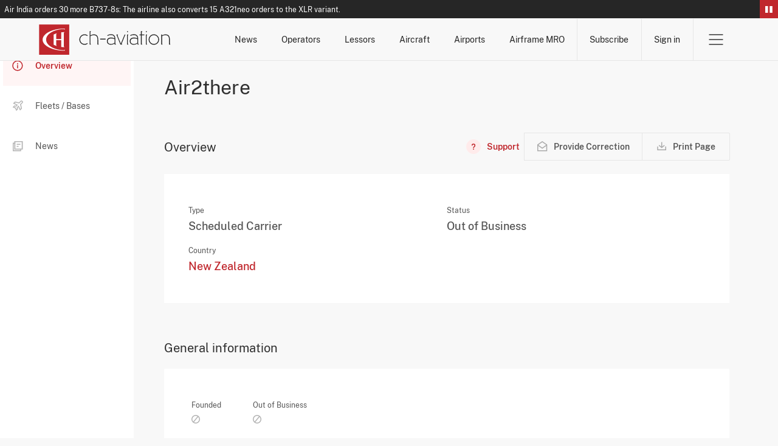

--- FILE ---
content_type: text/html; charset=UTF-8
request_url: https://www.ch-aviation.com/airlines/A2T
body_size: 6093
content:
<!DOCTYPE html>
<html xml:lang="en" lang="en" xmlns="http://www.w3.org/1999/xhtml">
<head>
                    <meta http-equiv="Content-Type" content="text/html; charset=UTF-8"/>
        <meta http-equiv="X-UA-Compatible" content="IE=edge">
        <meta name="viewport" content="width=device-width, initial-scale=1">

                <link rel="apple-touch-icon" sizes="180x180" href="/apple-touch-icon.png">
        <link rel="icon" type="image/png" sizes="32x32" href="/favicon-32x32.png">
        <link rel="icon" type="image/png" sizes="16x16" href="/favicon-16x16.png">
        <link rel="mask-icon" href="/safari-pinned-tab.svg" color="#5bbad5">
        <meta name="msapplication-TileColor" content="#da532c">
        <meta name="theme-color" content="#ffffff">

        <title>
                            Air2there -
                        ch-aviation
        </title>

                    <meta property="og:site_name" content="ch-aviation"/>
            <meta property="og:locale" content="en_US"/>
            <meta property="og:image" content="https://www.ch-aviation.com/static/img/logo-og.png"/>
            <meta property="og:title" content="Air2there on ch-aviation"/>
            <meta property="og:type" content="company"/>
            <meta property="og:url" content="https://www.ch-aviation.com/airlines/A2T"/>
            <meta name="description" content="Up to date airline profiles for up to 5,000 airlines and aircraft operators: Fleet lists, schedule, news, route network, IATA/ICAO codes, alliances, subsidiaries, regional partners and codeshare agreements, launch year, mergers and rebranding, stock market quotes and URLs."/>
            <meta name="keywords" content="Operator, Operators, Operator Profile, Operator Profiles, Operator News, Route Network Updates, Aircraft Operator, Fleet List, Fleet Lists, Schedule, Route Network, IATA code, ICAO code, Alliance, Subsidiary, Subsidiaries, Regional Partner, Regional Partners, Codeshare, Launch Year, Merger, Rebranding, Stock Market Symbol, Operator URL"/>
            <meta property="fb:app_id" content="113881411989900"/>
            <meta property="fb:admins" content="727303535,730983864"/>
            <meta property="fb:pages" content="113881411989900"/>
        
                <link rel="search" type="application/opensearchdescription+xml" href="/opensearch.xml" title="ch-aviation">

                <script>(function(w,d,s,l,i){w[l]=w[l]||[];w[l].push({'gtm.start':
new Date().getTime(),event:'gtm.js'});var f=d.getElementsByTagName(s)[0],
j=d.createElement(s),dl=l!='dataLayer'?'&l='+l:'';j.async=true;j.src=
'https://www.googletagmanager.com/gtm.js?id='+i+dl;f.parentNode.insertBefore(j,f);
})(window,document,'script','dataLayer','GTM-N9L8BC8L');
        </script>
                <link rel="stylesheet" href="/assets/ui.64fcb3071663eacfc97c.css" type="text/css"/>

                        <script src="/assets/runtime.2dd4f98d6ed6892239e9.js"></script>
                <script src="/assets/common.8452346d583dd469efaa.js"></script>
                <script src="/assets/ui.9315bbe22824132a5d04.js"></script>
        
                <link rel="alternate" type="application/rss+xml" title="ch-aviation General News Feed"
              href="https://www.ch-aviation.com#"/>

        <!-- AdButler -->
        <script type="text/javascript">
            if (!window.AdButler) {
                (function () {
                    var s = document.createElement("script");
                    s.async = true;
                    s.type = "text/javascript";
                    s.src = 'https://servedbyadbutler.com/app.js';
                    var n = document.getElementsByTagName("script")[0];
                    n.parentNode.insertBefore(s, n);
                }());
            }
        </script>

            </head>

<body class="page--profile">
<noscript><iframe src="https://www.googletagmanager.com/ns.html?id=GTM-N9L8BC8L" height="0" width="0" style="display:none;visibility:hidden"></iframe></noscript>
            <header class="header no-print header-grey" id="header">
            <div class="bypass-block" id="mainContentBypassBlock">
    <button type="button" data-block="mainContent">Skip to main content</button>
</div>
                <div class="header__news marquee" id="breakingNews">
        <button type="button" class="marquee__control">Pause/Resume Breaking News</button>

        <div class="marquee__list">
                            <span>
            Air India orders 30 more B737-8s:
    The airline also converts 15 A321neo orders to the XLR variant.
    </span>                    </div>
    </div>

            <div class="container">
                <a class="header__logo" href="/" aria-label="ch-aviation home page">
                    <svg xmlns="http://www.w3.org/2000/svg" width="217" height="50" viewBox="0 0 199 46">
    <path fill="#C0272D" d="M0,46h45.6V0.3H0V46z"/>
    <path fill="#ffffff"
          d="M37.3,39.1l1.5-0.8v1.6c-18.5,0-33.5-7.5-33.5-16.7c0-9.3,15-16.8,33.4-16.8V8l-1.5-0.9 c-14.8,0.5-26.6,7.5-26.6,16C10.6,31.7,22.4,38.7,37.3,39.1z M38.2,11.8c-1.6,0-3.2,0.1-4.7,0.3v10.3h-7.6V15l0.9-1.5 c-1.7,0.5-3.3,1.2-4.7,1.9v15.5c1.4,0.7,3,1.4,4.7,1.9l-0.9-1.5v-7.4h7.6v10.3c1.5,0.2,3.1,0.3,4.7,0.3L37.3,33V13.3L38.2,11.8z"/>
    <path id="logo-text" fill="#ffffff"
          d="M163,11.8h-1.5v-1.5h1.5V11.8z M115.5,29.1l0.9,1.5h-2.1v-1.8c-1.2,1.2-3.6,2-5.6,2c-3.9,0-6.1-2-6.1-5.5 c0-3.2,2.2-5.4,6.4-5.3c1.7,0,3.5,0.3,5.1,1.3c-0.1-3.3-1.9-5.1-5.2-5.1c-2.3,0-3.9,0.4-5.1,1.4l-0.6-1c1.5-1.1,3.4-1.6,5.8-1.6 c4,0,6.3,2.4,6.3,6.6v7.5H115.5z M114.2,22.6c-1.4-1-3.5-1.3-5.1-1.3c-3.5,0-5.2,1.7-5.2,4.2c0,2.7,1.6,4.2,4.9,4.2 c1.7,0,4.2-0.8,5.4-1.9V22.6z M89.5,23.2L89.5,23.2c-0.1-5.2-1.8-8-6.8-8c-2,0-3.8,0.8-5.1,1.7v-5l0.9-1.5h-2.1v20.3h2.2l-0.9-1.5 V18c1.2-0.9,3.1-1.6,4.8-1.6c4.4,0,5.7,2.3,5.7,6.8v7.5h2.2l-0.9-1.5V23.2z M68.8,16.4c1.5,0,2.8,0.4,4,1.3l0.9-0.9 c-1.3-1.1-3.1-1.7-4.9-1.7c-4.3,0-7.9,3.5-7.9,7.9s3.5,7.9,7.9,7.9c1.8,0,3.5-0.6,4.9-1.7l-0.9-0.9c-1.1,0.9-2.4,1.3-4,1.3 c-3.7,0-6.6-2.9-6.6-6.6S65.1,16.4,68.8,16.4z M92.4,22.9h8.2v-1.2h-8.2V22.9z M181.6,23c0,4.4-3.5,7.9-7.9,7.9 c-4.4,0-7.9-3.5-7.9-7.9s3.5-7.9,7.9-7.9C178.1,15.2,181.6,18.7,181.6,23z M180.3,23c0-3.7-2.9-6.6-6.6-6.6s-6.6,2.9-6.6,6.6 s2.9,6.6,6.6,6.6C177.4,29.7,180.3,26.7,180.3,23z M163.6,15.4h-2.1v15.3h2.1l-0.9-1.5V16.9L163.6,15.4z M198.8,30.7l-0.9-1.5v-6 c0-5.2-1.7-8-6.7-8c-2,0-3.9,0.8-5.1,1.7v-1.5h-1.2v15.3h2.1l-0.9-1.5V18c1.2-0.9,3.1-1.6,4.8-1.6c4.4,0,5.7,2.3,5.7,6.8v7.5H198.8z M155.3,11.8h0.1l0.9-1.5h-2.2v5.1h-2.2v1.2h2.2v14.1h2.1l-0.9-1.5V16.6h4.1v-1.2h-4.1V11.8z M129.4,15.4l-5.7,13.8l-5-12.3l0.9-1.5 h-2.7l6.2,15.3h2.8l-0.9-1.5l5.6-13.8H129.4z M150.1,29.1l0.9,1.5h-2.1v-1.8c-1.2,1.2-3.6,2-5.6,2c-3.9,0-6.1-2-6.1-5.5 c0-3.2,2.2-5.4,6.4-5.3c1.7,0,3.5,0.3,5.1,1.3c-0.1-3.3-1.9-5.1-5.2-5.1c-2.3,0-3.9,0.4-5.1,1.4l-0.6-1c1.5-1.1,3.3-1.6,5.8-1.6 c4.1,0,6.3,2.4,6.3,6.6v7.5H150.1z M148.8,22.6c-1.4-1-3.5-1.3-5.1-1.3c-3.5,0-5.2,1.7-5.2,4.2c0,2.7,1.6,4.2,4.9,4.2 c1.7,0,4.2-0.8,5.4-1.9V22.6z M134.5,10.3H133v1.5h1.5V10.3z M135.2,15.4h-2.1v15.3h2.1l-0.9-1.5V16.9L135.2,15.4z"/>
</svg>                </a>

                <nav class="header__menu">
                    <ul class="menu__searches">
            <li>
            <a href="/news">News</a>
            <div class="search-submenu" id="newsSubmenu">
                <ul>
                    <li><a href="/news#search=eyJpbnB1dCI6eyJwdWJsaXNoaW5nX2NoYW5uZWxzIjpbImNoLWF2aWF0aW9uIiwiYnJpZWYiXX0sInBhcmFtZXRlcnMiOnt9fQ==">Latest News</a></li>
                    <li><a href="/news#search=eyJpbnB1dCI6eyJzZWdtZW50cyI6WyJDTUMiXSwicHVibGlzaGluZ19jaGFubmVscyI6WyJjaC1hdmlhdGlvbiIsImJyaWVmIl19LCJwYXJhbWV0ZXJzIjp7fX0=">Commercial Aviation</a></li>
                    <li><a href="/news#search=eyJpbnB1dCI6eyJzZWdtZW50cyI6WyJCWkEiXSwicHVibGlzaGluZ19jaGFubmVscyI6WyJjaC1hdmlhdGlvbiIsImJyaWVmIl19LCJwYXJhbWV0ZXJzIjp7fX0=">Business Jets</a></li>
                                            <li><a href="/news#search=eyJpbnB1dCI6eyJuZXdzX3NlYXJjaF9ieSI6ImFpcmxpbmVTZWFyY2hlcyIsIm5ld3NfdHlwZSI6WyJ0eXBlUm91dGUiXX0sInBhcmFtZXRlcnMiOnt9fQ==">Route Network Changes</a></li>
                                        <li><a href="/news#search=eyJpbnB1dCI6eyJuZXdzX3NlYXJjaF9ieSI6ImFpcmxpbmVTZWFyY2hlcyIsIm5ld3NfdHlwZSI6WyJ0eXBlUGVvcGxlIl19LCJwYXJhbWV0ZXJzIjp7fX0=">Management Changes</a></li>
                </ul>
            </div>
        </li>
    <li>
        <a href="/airlines">Operators</a>
        <div class="search-submenu" id="airlinesSubmenu">
            <ul>
                <li><a href="/airlines">Operator Search</a></li>
                                    <li><a href="/startups">Start-Ups</a></li>
                    <li><a href="/winners-and-losers#search=eyJpbnB1dCI6eyJhaXJsaW5lX3NlYXJjaF9ieSI6Indpbm5lcnMiLCJ5ZWFyIjoiMjAyNiJ9LCJwYXJhbWV0ZXJzIjp7fX0=">Winners & Losers</a></li>
                                <li><a href="/contacts">Operator Contacts</a></li>
                                    <li><a href="/schedules">Schedules</a></li>
                    <li><a href="/routes">Routes</a></li>
                    <li><a href="/capacity">Capacity</a></li>
                    <li><a href="/it-system-types/Res">Commercial IT</a></li>
                            </ul>
        </div>
    </li>
            <li><a href="/lessors">Lessors</a></li>
        <li>
        <a href="/aircraft">Aircraft</a>
        <div class="search-submenu" id="aircraftSubmenu">
            <ul>
                <li><a href="/aircraft">Aircraft Search</a></li>
                <li><a href="/orders">Orders</a></li>
                                    <li><a href="/aircraft/charter">Charter Search</a></li>
                    <li><a href="/utilisation">Utilisation</a></li>
                                <li><a href="/aircraft-history">History</a></li>
                                    <li><a href="/accidents-and-incidents">Accidents and Incidents</a></li>
                            </ul>
        </div>
    </li>
    <li>
        <a href="/airports">Airports</a>
        <div class="search-submenu" id="airportsSubmenu">
            <ul>
                <li><a href="/airports">Airport Search</a></li>
                                    <li><a href="/schedules">Schedules</a></li>
                    <li><a href="/routes">Routes</a></li>
                    <li><a href="/capacity">Capacity</a></li>
                            </ul>
        </div>
    </li>
            <li>
            <a href="/mro-providers">Airframe MRO</a>
            <div class="search-submenu" id="mroSubmenu">
                <ul>
                    <li><a href="/mro-providers">Airframe MRO Provider Search</a></li>
                                            <li><a href="/mro-events">Airframe MRO Event Search</a></li>
                                    </ul>
            </div>
        </li>
    </ul>                    <ul class="menu__account">
            <li>
            <a href="/subscribe" class="btn-subscribe btn-link btn-link-red">Subscribe</a>
        </li>
        <li>
            <a href="/login" class="btn-sign-in btn-link btn-link-red">Sign in</a>
        </li>
    </ul>                                        <div class="menu__burger">
    <button class="btn-toggle btn-link" data-submenu="headerBurgerMenu" aria-expanded="false">
        <span>Open Menu</span>
    </button>

    <div id="headerBurgerMenu" class="burger-submenu submenu">
        <div class="container">

            <div class="menu__mobile-nav">
                <ul class="menu__searches">
            <li>
            <a href="/news">News</a>
            <div class="search-submenu" id="newsSubmenu">
                <ul>
                    <li><a href="/news#search=eyJpbnB1dCI6eyJwdWJsaXNoaW5nX2NoYW5uZWxzIjpbImNoLWF2aWF0aW9uIiwiYnJpZWYiXX0sInBhcmFtZXRlcnMiOnt9fQ==">Latest News</a></li>
                    <li><a href="/news#search=eyJpbnB1dCI6eyJzZWdtZW50cyI6WyJDTUMiXSwicHVibGlzaGluZ19jaGFubmVscyI6WyJjaC1hdmlhdGlvbiIsImJyaWVmIl19LCJwYXJhbWV0ZXJzIjp7fX0=">Commercial Aviation</a></li>
                    <li><a href="/news#search=eyJpbnB1dCI6eyJzZWdtZW50cyI6WyJCWkEiXSwicHVibGlzaGluZ19jaGFubmVscyI6WyJjaC1hdmlhdGlvbiIsImJyaWVmIl19LCJwYXJhbWV0ZXJzIjp7fX0=">Business Jets</a></li>
                                            <li><a href="/news#search=eyJpbnB1dCI6eyJuZXdzX3NlYXJjaF9ieSI6ImFpcmxpbmVTZWFyY2hlcyIsIm5ld3NfdHlwZSI6WyJ0eXBlUm91dGUiXX0sInBhcmFtZXRlcnMiOnt9fQ==">Route Network Changes</a></li>
                                        <li><a href="/news#search=eyJpbnB1dCI6eyJuZXdzX3NlYXJjaF9ieSI6ImFpcmxpbmVTZWFyY2hlcyIsIm5ld3NfdHlwZSI6WyJ0eXBlUGVvcGxlIl19LCJwYXJhbWV0ZXJzIjp7fX0=">Management Changes</a></li>
                </ul>
            </div>
        </li>
    <li>
        <a href="/airlines">Operators</a>
        <div class="search-submenu" id="airlinesSubmenu">
            <ul>
                <li><a href="/airlines">Operator Search</a></li>
                                    <li><a href="/startups">Start-Ups</a></li>
                    <li><a href="/winners-and-losers#search=eyJpbnB1dCI6eyJhaXJsaW5lX3NlYXJjaF9ieSI6Indpbm5lcnMiLCJ5ZWFyIjoiMjAyNiJ9LCJwYXJhbWV0ZXJzIjp7fX0=">Winners & Losers</a></li>
                                <li><a href="/contacts">Operator Contacts</a></li>
                                    <li><a href="/schedules">Schedules</a></li>
                    <li><a href="/routes">Routes</a></li>
                    <li><a href="/capacity">Capacity</a></li>
                    <li><a href="/it-system-types/Res">Commercial IT</a></li>
                            </ul>
        </div>
    </li>
            <li><a href="/lessors">Lessors</a></li>
        <li>
        <a href="/aircraft">Aircraft</a>
        <div class="search-submenu" id="aircraftSubmenu">
            <ul>
                <li><a href="/aircraft">Aircraft Search</a></li>
                <li><a href="/orders">Orders</a></li>
                                    <li><a href="/aircraft/charter">Charter Search</a></li>
                    <li><a href="/utilisation">Utilisation</a></li>
                                <li><a href="/aircraft-history">History</a></li>
                                    <li><a href="/accidents-and-incidents">Accidents and Incidents</a></li>
                            </ul>
        </div>
    </li>
    <li>
        <a href="/airports">Airports</a>
        <div class="search-submenu" id="airportsSubmenu">
            <ul>
                <li><a href="/airports">Airport Search</a></li>
                                    <li><a href="/schedules">Schedules</a></li>
                    <li><a href="/routes">Routes</a></li>
                    <li><a href="/capacity">Capacity</a></li>
                            </ul>
        </div>
    </li>
            <li>
            <a href="/mro-providers">Airframe MRO</a>
            <div class="search-submenu" id="mroSubmenu">
                <ul>
                    <li><a href="/mro-providers">Airframe MRO Provider Search</a></li>
                                            <li><a href="/mro-events">Airframe MRO Event Search</a></li>
                                    </ul>
            </div>
        </li>
    </ul>                <a class="btn--primary" href="/subscribe">Subscribe</a>
            </div>

            <nav class="menu__nav">
    <ul>
        <li>Commercial Aviation</li>
        <li><a href="/news">Operator News</a></li>
        <li><a href="/airlines">Operator Data</a></li>
        <li><a href="/airports">Airport Data</a></li>
        <li><a href="/contacts">Operator Contact Data</a></li>
        <li><a href="/schedules">Operator Schedule Data</a></li>
        <li><a href="/capacity">Operator Capacity Data</a></li>
        <li><a href="/it-system-types/Res">Operator IT Data</a></li>
        <li><a href="/aircraft">Aircraft Data</a></li>
        <li><a href="/lessors">Aircraft Ownership Data</a></li>
        <li><a href="/aircraft-history">Aircraft History Data</a></li>
        <li><a href="/aircraft/charter">Aircraft Charter Data</a></li>
        <li><a href="/accidents-and-incidents">Aircraft Accidents and Incidents Data</a></li>
                    <li><a href="/mro-providers">Airframe MRO Providers and Customers Data</a></li>
            <li><a href="/mro-events">Airframe MRO Events Data</a></li>
            </ul>
    <ul>
        <li>Business Jets</li>
        <li><a href="/news">Operator News</a></li>
        <li><a href="/airlines">Operator Data</a></li>
        <li><a href="/airports">Airport Data</a></li>
        <li><a href="/contacts">Operator Contact Data</a></li>
        <li><a href="/aircraft">Aircraft Data</a></li>
        <li><a href="/aircraft">Aircraft Ownership Data</a></li>
        <li><a href="/aircraft-history">Aircraft History Data</a></li>
        <li><a href="/accidents-and-incidents">Aircraft Accidents and Incidents Data</a></li>
    </ul>
    <ul>
        <li>RAW Data Feeds</li>
        <li><a href="https://about.ch-aviation.com/" target="_blank">ch-aviation data feeds</a></li>
        <li><a href="https://about.ch-aviation.com/preferred-and-supported-data-formats/" target="_blank">Preferred and supported data formats</a></li>
        <li><a href="https://about.ch-aviation.com/data-delivery-options/" target="_blank">Data delivery options</a></li>
        <li><a href="https://about.ch-aviation.com/data-dictionary/" target="_blank">Data dictionary</a></li>
    </ul>
    <ul>
        <li>ch-aviation</li>
        <li><a href="https://www.ch-aviation.com/about">About Us</a></li>
        <li><a href="https://about.ch-aviation.com/blog/" target="_blank">ch-aviation Blog</a></li>
        <li><a href="https://www.ch-aviation.com/advertising">Advertising at ch-aviation</a></li>
        <li><a href="https://www.ch-aviation.com/university-access">University Access</a></li>
        <li><a href="https://www.ch-aviation.com/media-enquiries">Media Enquiries</a></li>
        <li><a href="https://www.ch-aviation.com/careers">Careers</a></li>
        <li><a href="https://www.ch-aviation.com/contact-us">Contact Us</a></li>
    </ul>
    <ul>
        <li>
            <ul class="support">
                <li>Support</li>
                                                                <li><button type="button" data-show="cookiesSettings" disabled >Cookie Settings</button></li>
            </ul>
        </li>
        <li>
            <ul>
                <li>Legal</li>
                <li><a href="https://www.ch-aviation.com/terms">Terms and Conditions</a></li>
                <li><a href="https://www.ch-aviation.com/privacy">Privacy Policy</a></li>
                <li><a href="https://www.ch-aviation.com/impressum">Impressum</a></li>
                <li><a href="/accessibility-policy">Accessibility Policy</a></li>
            </ul>
        </li>
    </ul>
</nav>

<div class="menu__footer">
    <p class="menu__copyright">© 1998-2026 ch-aviation GmbH. All rights reserved.</p>

    <ul class="menu__social-media">
        <li>
            <a class="link--linkedin" href="https://www.linkedin.com/company/ch-aviation" target="_blank">LinkedIn</a>
        </li>
        <li>
            <a class="link--twitter" href="https://x.com/chaviation" target="_blank">Twitter</a>
        </li>
        <li>
            <a class="link--fb" href="https://www.facebook.com/chaviation" target="_blank">Facebook</a>
        </li>
        <li>
            <a class="link--rss" href="https://www.ch-aviation.com/news/feed" target="_blank">RSS Feed</a>
        </li>
    </ul>
</div>

        </div>
    </div>
</div>                </nav>
            </div>
        </header>
    
        <main class="flex" id="mainContent">
        <aside class="sidebar-menu no-print" id="profileSidebar">
                                                <script src="/assets/charts.ad4cf557406b98edf8b4.js"></script>
                                                    <nav>
                <div class="bypass-block">
                    <button type="button" data-block="sectionContent">Skip to section content</button>
                </div>
                <ul id="tabs">
                                            <li>
                            <a href="#overview" data-url="/airlines/A2T/overview" id="profile-tab-overview"><img src="/static/img/icons/icon-info-red.svg" alt="Overview Tab Icon"/>Overview</a>                        </li>
                                            <li>
                            <a href="#fleetsBases" data-url="/airlines/A2T/fleetsBases" id="profile-tab-fleetsBases"><img src="/static/img/icons/icon-plane-red.svg" alt="Fleets / Bases Tab Icon"/>Fleets / Bases</a>                        </li>
                                            <li>
                            <a href="#news" data-url="/airlines/A2T/news" id="profile-tab-news"><img src="/static/img/icons/icon-news-red.svg" alt="News Tab Icon"/>News</a>                        </li>
                                    </ul>
            </nav>
        </aside>
        <section class="section--content" id="sectionContent">
            <div class="section__nav">
                                    <h1 class="section__heading">Air2there</h1>
                
                <div class="dropdown dropdown--light">
                    <button class="dropdown-toggle" aria-expanded="false" data-toggle="profileSidebar" tabindex="-1">Overview</button>
                </div>
            </div>

            <header class="section__header grid">

                <h2 class="section__subheading" id="tab-title"></h2>

                <div class="section__actions flex no-print">
                    <button type="button" class="btn btn--secondary btn--icon btn--icon--lg btn--more" data-modal="actionsMenu" tabindex="-1">
                        <span>More</span>
                    </button>

                    <div id="actionsMenu" class="overlay-menu" aria-expanded="false">
                        <header>
                            <p class="title">Actions</p>
                            <button type="button" class="btn--close" data-dismiss="modal" tabindex="-1"></button>
                        </header>

                            <a class="btn btn--link btn--has-icon btn--support"
       href="/faq/operators"
       title="Need help? - FAQ on Operators">
        <span>Support</span>
    </a>
                        <div class="btn-group-divided">
                                                                                                                            <a class="btn btn--secondary btn--has-icon btn--feedback no-print feedback-link"
                                       title="Provide Correction"
                                       href="/feedback?type=airline&amp;request=https%3A%2F%2Fwww.ch-aviation.com%2Fairlines%2FA2T">
                                        <span>Provide Correction</span>
                                    </a>
                                
                                                                                                                                                                                                                        <button id="printPage" class="btn btn--secondary btn--has-icon btn--print no-print" title="Print Page">
    <span>
        Print Page
        <span class="loader">Preparing for print</span>
    </span>
</button>                        </div>
                                            </div>
                </div>
            </header>

            <div id="tabs-content" class="profile-content"></div>
        </section>

        
        





    </main>

    
    <script>
        window.initProfile?.('overview');
    </script>

    <footer class="footer no-print">
        <div class="container">
            <div class="switch-to-desktop">
                <button type="button" id="btnSwitchToDesktop" class="btn btn--secondary">Switch to desktop version</button>
            </div>

            <a class="footer__logo" href="/" aria-label="ch-aviation home page">
                <svg xmlns="http://www.w3.org/2000/svg" width="217" height="50" viewBox="0 0 199 46">
    <path fill="#C0272D" d="M0,46h45.6V0.3H0V46z"/>
    <path fill="#ffffff"
          d="M37.3,39.1l1.5-0.8v1.6c-18.5,0-33.5-7.5-33.5-16.7c0-9.3,15-16.8,33.4-16.8V8l-1.5-0.9 c-14.8,0.5-26.6,7.5-26.6,16C10.6,31.7,22.4,38.7,37.3,39.1z M38.2,11.8c-1.6,0-3.2,0.1-4.7,0.3v10.3h-7.6V15l0.9-1.5 c-1.7,0.5-3.3,1.2-4.7,1.9v15.5c1.4,0.7,3,1.4,4.7,1.9l-0.9-1.5v-7.4h7.6v10.3c1.5,0.2,3.1,0.3,4.7,0.3L37.3,33V13.3L38.2,11.8z"/>
    <path id="logo-text" fill="#ffffff"
          d="M163,11.8h-1.5v-1.5h1.5V11.8z M115.5,29.1l0.9,1.5h-2.1v-1.8c-1.2,1.2-3.6,2-5.6,2c-3.9,0-6.1-2-6.1-5.5 c0-3.2,2.2-5.4,6.4-5.3c1.7,0,3.5,0.3,5.1,1.3c-0.1-3.3-1.9-5.1-5.2-5.1c-2.3,0-3.9,0.4-5.1,1.4l-0.6-1c1.5-1.1,3.4-1.6,5.8-1.6 c4,0,6.3,2.4,6.3,6.6v7.5H115.5z M114.2,22.6c-1.4-1-3.5-1.3-5.1-1.3c-3.5,0-5.2,1.7-5.2,4.2c0,2.7,1.6,4.2,4.9,4.2 c1.7,0,4.2-0.8,5.4-1.9V22.6z M89.5,23.2L89.5,23.2c-0.1-5.2-1.8-8-6.8-8c-2,0-3.8,0.8-5.1,1.7v-5l0.9-1.5h-2.1v20.3h2.2l-0.9-1.5 V18c1.2-0.9,3.1-1.6,4.8-1.6c4.4,0,5.7,2.3,5.7,6.8v7.5h2.2l-0.9-1.5V23.2z M68.8,16.4c1.5,0,2.8,0.4,4,1.3l0.9-0.9 c-1.3-1.1-3.1-1.7-4.9-1.7c-4.3,0-7.9,3.5-7.9,7.9s3.5,7.9,7.9,7.9c1.8,0,3.5-0.6,4.9-1.7l-0.9-0.9c-1.1,0.9-2.4,1.3-4,1.3 c-3.7,0-6.6-2.9-6.6-6.6S65.1,16.4,68.8,16.4z M92.4,22.9h8.2v-1.2h-8.2V22.9z M181.6,23c0,4.4-3.5,7.9-7.9,7.9 c-4.4,0-7.9-3.5-7.9-7.9s3.5-7.9,7.9-7.9C178.1,15.2,181.6,18.7,181.6,23z M180.3,23c0-3.7-2.9-6.6-6.6-6.6s-6.6,2.9-6.6,6.6 s2.9,6.6,6.6,6.6C177.4,29.7,180.3,26.7,180.3,23z M163.6,15.4h-2.1v15.3h2.1l-0.9-1.5V16.9L163.6,15.4z M198.8,30.7l-0.9-1.5v-6 c0-5.2-1.7-8-6.7-8c-2,0-3.9,0.8-5.1,1.7v-1.5h-1.2v15.3h2.1l-0.9-1.5V18c1.2-0.9,3.1-1.6,4.8-1.6c4.4,0,5.7,2.3,5.7,6.8v7.5H198.8z M155.3,11.8h0.1l0.9-1.5h-2.2v5.1h-2.2v1.2h2.2v14.1h2.1l-0.9-1.5V16.6h4.1v-1.2h-4.1V11.8z M129.4,15.4l-5.7,13.8l-5-12.3l0.9-1.5 h-2.7l6.2,15.3h2.8l-0.9-1.5l5.6-13.8H129.4z M150.1,29.1l0.9,1.5h-2.1v-1.8c-1.2,1.2-3.6,2-5.6,2c-3.9,0-6.1-2-6.1-5.5 c0-3.2,2.2-5.4,6.4-5.3c1.7,0,3.5,0.3,5.1,1.3c-0.1-3.3-1.9-5.1-5.2-5.1c-2.3,0-3.9,0.4-5.1,1.4l-0.6-1c1.5-1.1,3.3-1.6,5.8-1.6 c4.1,0,6.3,2.4,6.3,6.6v7.5H150.1z M148.8,22.6c-1.4-1-3.5-1.3-5.1-1.3c-3.5,0-5.2,1.7-5.2,4.2c0,2.7,1.6,4.2,4.9,4.2 c1.7,0,4.2-0.8,5.4-1.9V22.6z M134.5,10.3H133v1.5h1.5V10.3z M135.2,15.4h-2.1v15.3h2.1l-0.9-1.5V16.9L135.2,15.4z"/>
</svg>            </a>
        </div>

                    <article class="footer__banner">
                <div class="container grid">
                    <figure class="banner__img grid__col-sm-6">
                        <picture>
                            <source media="(min-width:768px)" srcset="/static/img/footer-website-preview.png">
                            <source media="(max-width:767px)"
                                    srcset="/static/img/footer-website-preview-mobile.png">
                            <img src="/static/img/footer-website-preview.png" alt="">
                        </picture>
                    </figure>

                    <div class="banner__content grid__col-sm-6">
                        <h4>Get access to the most accurate data and news on the aviation industry.</h4>
                        <p>We offer a comprehensive aviation industry database utilised by various entities such as operators, airports, FBO's, charter brokers, aircraft finance, lease and trading, OEMs, MROs, technical suppliers, technology providers and many more.</p>
                        <a class="btn btn--primary" href="/subscribe">
                            Subscribe now
                        </a>
                    </div>
                </div>
            </article>
        
        <div class="container">
            <nav class="menu__nav">
    <ul>
        <li>Commercial Aviation</li>
        <li><a href="/news">Operator News</a></li>
        <li><a href="/airlines">Operator Data</a></li>
        <li><a href="/airports">Airport Data</a></li>
        <li><a href="/contacts">Operator Contact Data</a></li>
        <li><a href="/schedules">Operator Schedule Data</a></li>
        <li><a href="/capacity">Operator Capacity Data</a></li>
        <li><a href="/it-system-types/Res">Operator IT Data</a></li>
        <li><a href="/aircraft">Aircraft Data</a></li>
        <li><a href="/lessors">Aircraft Ownership Data</a></li>
        <li><a href="/aircraft-history">Aircraft History Data</a></li>
        <li><a href="/aircraft/charter">Aircraft Charter Data</a></li>
        <li><a href="/accidents-and-incidents">Aircraft Accidents and Incidents Data</a></li>
                    <li><a href="/mro-providers">Airframe MRO Providers and Customers Data</a></li>
            <li><a href="/mro-events">Airframe MRO Events Data</a></li>
            </ul>
    <ul>
        <li>Business Jets</li>
        <li><a href="/news">Operator News</a></li>
        <li><a href="/airlines">Operator Data</a></li>
        <li><a href="/airports">Airport Data</a></li>
        <li><a href="/contacts">Operator Contact Data</a></li>
        <li><a href="/aircraft">Aircraft Data</a></li>
        <li><a href="/aircraft">Aircraft Ownership Data</a></li>
        <li><a href="/aircraft-history">Aircraft History Data</a></li>
        <li><a href="/accidents-and-incidents">Aircraft Accidents and Incidents Data</a></li>
    </ul>
    <ul>
        <li>RAW Data Feeds</li>
        <li><a href="https://about.ch-aviation.com/" target="_blank">ch-aviation data feeds</a></li>
        <li><a href="https://about.ch-aviation.com/preferred-and-supported-data-formats/" target="_blank">Preferred and supported data formats</a></li>
        <li><a href="https://about.ch-aviation.com/data-delivery-options/" target="_blank">Data delivery options</a></li>
        <li><a href="https://about.ch-aviation.com/data-dictionary/" target="_blank">Data dictionary</a></li>
    </ul>
    <ul>
        <li>ch-aviation</li>
        <li><a href="https://www.ch-aviation.com/about">About Us</a></li>
        <li><a href="https://about.ch-aviation.com/blog/" target="_blank">ch-aviation Blog</a></li>
        <li><a href="https://www.ch-aviation.com/advertising">Advertising at ch-aviation</a></li>
        <li><a href="https://www.ch-aviation.com/university-access">University Access</a></li>
        <li><a href="https://www.ch-aviation.com/media-enquiries">Media Enquiries</a></li>
        <li><a href="https://www.ch-aviation.com/careers">Careers</a></li>
        <li><a href="https://www.ch-aviation.com/contact-us">Contact Us</a></li>
    </ul>
    <ul>
        <li>
            <ul class="support">
                <li>Support</li>
                                                                <li><button type="button" data-show="cookiesSettings" disabled >Cookie Settings</button></li>
            </ul>
        </li>
        <li>
            <ul>
                <li>Legal</li>
                <li><a href="https://www.ch-aviation.com/terms">Terms and Conditions</a></li>
                <li><a href="https://www.ch-aviation.com/privacy">Privacy Policy</a></li>
                <li><a href="https://www.ch-aviation.com/impressum">Impressum</a></li>
                <li><a href="/accessibility-policy">Accessibility Policy</a></li>
            </ul>
        </li>
    </ul>
</nav>

<div class="menu__footer">
    <p class="menu__copyright">© 1998-2026 ch-aviation GmbH. All rights reserved.</p>

    <ul class="menu__social-media">
        <li>
            <a class="link--linkedin" href="https://www.linkedin.com/company/ch-aviation" target="_blank">LinkedIn</a>
        </li>
        <li>
            <a class="link--twitter" href="https://x.com/chaviation" target="_blank">Twitter</a>
        </li>
        <li>
            <a class="link--fb" href="https://www.facebook.com/chaviation" target="_blank">Facebook</a>
        </li>
        <li>
            <a class="link--rss" href="https://www.ch-aviation.com/news/feed" target="_blank">RSS Feed</a>
        </li>
    </ul>
</div>
        </div>
    </footer>

    <script>
    window.displayLeadBoosterChat?.('bdd1922d-cb16-460b-81ea-13076e02c1c5');
</script>
<script src="https://leadbooster-chat.pipedrive.com/assets/loader.js" async></script>    <div class="notification" id="notification">
    <header class="notification-header">
        <p class="notification-title"></p>
        <button type="button" class="btn btn--close">Close notification</button>
    </header>

    <div class="notification-body">
        <p></p>
    </div>

    <footer class="notification-footer">
        <a class="notification-link btn btn--primary" href="#" target="_blank"></a>
    </footer>
</div>

<script>
    window.initSentryConfig?.();
    window.initUI?.();
</script>

</body>

</html>

--- FILE ---
content_type: text/html; charset=UTF-8
request_url: https://www.ch-aviation.com/airlines/A2T/overview
body_size: 1452
content:
<header class="profile-main grid">
    <article class="content-box data-lists-wrapper grid__col-xs-12 grid__col-lg-auto">
        <ul class="grid data-list data-list-wrap data-text-large">
            <li class="grid__col-xs-12 grid__col-sm-4 grid__col-lg-6 value-type">
                            <h6 class="data-label">Type</h6>
    
            <p class="data-value">Scheduled Carrier</p>
                </li>
            <li class="grid__col-4 grid__col-sm-auto grid__col-lg-6 value-status">
                            <h6 class="data-label">Status</h6>
    
            <p class="data-value">Out of Business</p>
                </li>
                                                                <li class="grid__col-12 grid__col-xl-auto value-country">
                                <h6 class="data-label">Country</h6>
    
    <p class="data-value">
                                                
        <a href="/countries/NZ"
           class="link no-border"
                                        >
                                                New Zealand                                     </a>
                </p>

                </li>
                    </ul>
    </article>
    </header>

    <h2 class="section__subheading">General information</h2>
    <article class="content-box data-lists-wrapper">
                            <ul class="grid data-list">
                                                                    <li class="grid__col-12 grid__col-sm-6 grid__col-lg-3">
                        <div class="grid">
                                                            <div class=" grid__col-6 value-founded">
                                                            <h6 class="data-label">Founded</h6>
                <div class="restricted-content-wrapper">
        <div class="restricted-content">
            <div class="content-toggle" aria-expanded="false">
                <img class="restricted-content-img" src='/static/img/icons/icon-restricted.svg' alt=''>
            </div>
            <div class="content-wrapper">
                <button class="btn--close" data-dismiss="modal"></button>
                <div class="content">
                    <h5 class="modal__title">This information is only visible with a subscription for <span class="text-color-primary">Commercial Aviation News, Operator & Airport Data</span>.</h5><a href="/subscribe" class="btn btn--primary">Add Subscription</a>
                </div>
            </div>
        </div>
    </div>
                                </div>
                                                                                        <div class="grid__col-6 value-end">
                                                            <h6 class="data-label">Out of Business</h6>
                <div class="restricted-content-wrapper">
        <div class="restricted-content">
            <div class="content-toggle" aria-expanded="false">
                <img class="restricted-content-img" src='/static/img/icons/icon-restricted.svg' alt=''>
            </div>
            <div class="content-wrapper">
                <button class="btn--close" data-dismiss="modal"></button>
                <div class="content">
                    <h5 class="modal__title">This information is only visible with a subscription for <span class="text-color-primary">Commercial Aviation News, Operator & Airport Data</span>.</h5><a href="/subscribe" class="btn btn--primary">Add Subscription</a>
                </div>
            </div>
        </div>
    </div>
                                </div>
                                                    </div>
                    </li>
                                                            </ul>
                                    <ul class="grid data-list">
                                                    <li class="grid__col-12 grid__col-sm-6 grid__col-lg-3 value-base">
                                    <h6 class="data-label">Base</h6>
    
    <p class="data-value">
                                                
        <a href="/airports/PPQ"
           class="link no-border"
                                        >
                                                Paraparaumu Kapiti Coast (PPQ)                                     </a>
                </p>

                                                    
    <p class="data-value">
                                                
        <a href="/countries/NZ"
           class="link no-border"
                                        >
                                                New Zealand                                     </a>
                </p>

                                                        
            <p class="data-value">(US FAA International Aviation Safety Assessment: Category 1)</p>
                                                        
    <p class="data-value">
                                                
        <a href="/continents/Oceania"
           class="link no-border"
                                        >
                                                Oceania                                     </a>
                </p>

                    </li>
                                                                    <li class="grid__col-12 grid__col-sm-6 grid__col-lg-3">
                        <div class="grid">
                                                                                        <div class="grid__col-6 value-iosa-certified">
                                        <h6 class="data-label">IOSA Certified</h6>
    <p class="data-value">
                                    No
                        </p>
                                </div>
                                                    </div>
                    </li>
                            </ul>
            </article>
    <div id="subscription-text" class="disclaimer">
                        
<p>By subscribing to <span class="text-color-primary">Commercial Aviation Operator News, Operator & Airport Data</span>, you get access to:</p>
<ul>
    <li>Exclusive Operator News</li>
    <li>Operator profiles, including financials, fleet overviews, and partnership information</li>
    <li>Airport profiles</li>
    <li>Worldwide Operator Start-Up Tracker</li>
    <li>Winners & Losers</li>
    <li>Full operator search options</li>
</ul>
<p>You also have the option to subscribe to other ch-aviation data sets such as:</p>
<ul>
    <li><b>Commercial Aviation Operator Contact Data:</b> Extensive database of operator contacts</li>
    <li><b>Commercial Aviation Operator Schedule Data:</b> Worldwide operator Schedule and Route Network Data</li>
    <li><b>Commercial Aviation Operator Capacity Data:</b> Comprehensive tool for worldwide Operator Capacity and Frequency Analysis</li>
    <li><b>Commercial Aviation Operator Commercial IT Data:</b> A directory of Operator Passenger Services Systems and their customers</li>
    <li><b>Commercial Aviation Aircraft Data:</b> Detailed production lists and aircraft details, as well as engine information</li>
    <li><b>Commercial Aviation Aircraft Ownership Data:</b> Look into aircraft owners, managers, SPVs and registered trusts</li>
    <li><b>Commercial Aviation Aircraft History Data:</b> Full historical operator data down to aircraft level</li>
    <li><b>Commercial Aviation Charter Aircraft Data:</b> List of all charter aircraft available on a global scale</li>
    <li><b>Commercial Aviation Aircraft Accidents and Incidents Data:</b> A comprehensive overview of accidents and incidents by commercial operator and/or aircraft variant</li>
</ul>
<p>Please click <a href="/subscribe"> here</a> to find out more about the subscriptions.</p>
            </div>



--- FILE ---
content_type: image/svg+xml
request_url: https://www.ch-aviation.com/static/img/icons/icon-restricted.svg
body_size: 434
content:
<svg width="14" height="14" viewBox="0 0 14 14" fill="none" xmlns="http://www.w3.org/2000/svg">
<path fill-rule="evenodd" clip-rule="evenodd" d="M2.95896 10.731C2.05333 9.75059 1.5 8.43991 1.5 7C1.5 3.96243 3.96243 1.5 7 1.5C8.07081 1.5 9.07015 1.80601 9.91534 2.33536L2.95896 10.731ZM4.11681 11.6846C4.95514 12.2017 5.94273 12.5 7 12.5C10.0376 12.5 12.5 10.0376 12.5 7C12.5 5.5737 11.9571 4.2742 11.0666 3.2969L4.11681 11.6846ZM0 7C0 3.13401 3.13401 0 7 0C10.866 0 14 3.13401 14 7C14 10.866 10.866 14 7 14C3.13401 14 0 10.866 0 7Z" fill="#262626"/>
</svg>


--- FILE ---
content_type: image/svg+xml
request_url: https://www.ch-aviation.com/static/img/icons/icon-info-red.svg
body_size: 914
content:
<?xml version="1.0" encoding="UTF-8"?>
<svg width="18px" height="18px" viewBox="0 0 18 18" version="1.1" xmlns="http://www.w3.org/2000/svg">
    <g id="Symbols" stroke="none" stroke-width="1" fill="none" fill-rule="evenodd">
        <g id="nav-/-sidebar-/-elements-/-default-/-1-overview" transform="translate(1.000000, 1.000000)" stroke="#C0272D" stroke-width="1.5">
            <g id="Group-12">
                <g id="Group-7-Copy">
                    <path d="M13.4884571,13.4881143 C10.4027429,16.5738286 5.40045714,16.5738286 2.31474286,13.4881143 C-0.772114286,10.4024 -0.772114286,5.40011429 2.31474286,2.3144 C5.40045714,-0.772457143 10.4027429,-0.772457143 13.4884571,2.3144 C16.5741714,5.40011429 16.5741714,10.4024 13.4884571,13.4881143 Z" id="Stroke-1"></path>
                    <path d="M7.90137143,6.99702857 L7.90137143,12.1467429" id="Stroke-3"></path>
                    <path d="M7.90137143,3.65554286 L7.90137143,5.89668571" id="Stroke-5"></path>
                </g>
            </g>
        </g>
    </g>
</svg>

--- FILE ---
content_type: text/javascript
request_url: https://www.ch-aviation.com/assets/charts.ad4cf557406b98edf8b4.js
body_size: 52083
content:
/*! For license information please see charts.ad4cf557406b98edf8b4.js.LICENSE.txt */
(self.webpackChunkch_aviation=self.webpackChunkch_aviation||[]).push([[176],{99002:(t,e,i)=>{"use strict";function s(t){return t+.5|0}i(78347),i(27495),i(25440),i(52675),i(89463),i(26099),i(2259),i(23792),i(47764),i(62953);const n=(t,e,i)=>Math.max(Math.min(t,i),e);function o(t){return n(s(2.55*t),0,255)}function a(t){return n(s(255*t),0,255)}function r(t){return n(s(t/2.55)/100,0,1)}function h(t){return n(s(100*t),0,100)}const l={0:0,1:1,2:2,3:3,4:4,5:5,6:6,7:7,8:8,9:9,A:10,B:11,C:12,D:13,E:14,F:15,a:10,b:11,c:12,d:13,e:14,f:15},c=[..."0123456789ABCDEF"],d=t=>c[15&t],u=t=>c[(240&t)>>4]+c[15&t],f=t=>(240&t)>>4==(15&t);const g=/^(hsla?|hwb|hsv)\(\s*([-+.e\d]+)(?:deg)?[\s,]+([-+.e\d]+)%[\s,]+([-+.e\d]+)%(?:[\s,]+([-+.e\d]+)(%)?)?\s*\)$/;function p(t,e,i){const s=e*Math.min(i,1-i),n=(e,n=(e+t/30)%12)=>i-s*Math.max(Math.min(n-3,9-n,1),-1);return[n(0),n(8),n(4)]}function m(t,e,i){const s=(s,n=(s+t/60)%6)=>i-i*e*Math.max(Math.min(n,4-n,1),0);return[s(5),s(3),s(1)]}function x(t,e,i){const s=p(t,1,.5);let n;for(e+i>1&&(n=1/(e+i),e*=n,i*=n),n=0;n<3;n++)s[n]*=1-e-i,s[n]+=e;return s}function b(t){const e=t.r/255,i=t.g/255,s=t.b/255,n=Math.max(e,i,s),o=Math.min(e,i,s),a=(n+o)/2;let r,h,l;return n!==o&&(l=n-o,h=a>.5?l/(2-n-o):l/(n+o),r=function(t,e,i,s,n){return t===n?(e-i)/s+(e<i?6:0):e===n?(i-t)/s+2:(t-e)/s+4}(e,i,s,l,n),r=60*r+.5),[0|r,h||0,a]}function _(t,e,i,s){return(Array.isArray(e)?t(e[0],e[1],e[2]):t(e,i,s)).map(a)}function y(t,e,i){return _(p,t,e,i)}function v(t){return(t%360+360)%360}const w={x:"dark",Z:"light",Y:"re",X:"blu",W:"gr",V:"medium",U:"slate",A:"ee",T:"ol",S:"or",B:"ra",C:"lateg",D:"ights",R:"in",Q:"turquois",E:"hi",P:"ro",O:"al",N:"le",M:"de",L:"yello",F:"en",K:"ch",G:"arks",H:"ea",I:"ightg",J:"wh"},k={OiceXe:"f0f8ff",antiquewEte:"faebd7",aqua:"ffff",aquamarRe:"7fffd4",azuY:"f0ffff",beige:"f5f5dc",bisque:"ffe4c4",black:"0",blanKedOmond:"ffebcd",Xe:"ff",XeviTet:"8a2be2",bPwn:"a52a2a",burlywood:"deb887",caMtXe:"5f9ea0",KartYuse:"7fff00",KocTate:"d2691e",cSO:"ff7f50",cSnflowerXe:"6495ed",cSnsilk:"fff8dc",crimson:"dc143c",cyan:"ffff",xXe:"8b",xcyan:"8b8b",xgTMnPd:"b8860b",xWay:"a9a9a9",xgYF:"6400",xgYy:"a9a9a9",xkhaki:"bdb76b",xmagFta:"8b008b",xTivegYF:"556b2f",xSange:"ff8c00",xScEd:"9932cc",xYd:"8b0000",xsOmon:"e9967a",xsHgYF:"8fbc8f",xUXe:"483d8b",xUWay:"2f4f4f",xUgYy:"2f4f4f",xQe:"ced1",xviTet:"9400d3",dAppRk:"ff1493",dApskyXe:"bfff",dimWay:"696969",dimgYy:"696969",dodgerXe:"1e90ff",fiYbrick:"b22222",flSOwEte:"fffaf0",foYstWAn:"228b22",fuKsia:"ff00ff",gaRsbSo:"dcdcdc",ghostwEte:"f8f8ff",gTd:"ffd700",gTMnPd:"daa520",Way:"808080",gYF:"8000",gYFLw:"adff2f",gYy:"808080",honeyMw:"f0fff0",hotpRk:"ff69b4",RdianYd:"cd5c5c",Rdigo:"4b0082",ivSy:"fffff0",khaki:"f0e68c",lavFMr:"e6e6fa",lavFMrXsh:"fff0f5",lawngYF:"7cfc00",NmoncEffon:"fffacd",ZXe:"add8e6",ZcSO:"f08080",Zcyan:"e0ffff",ZgTMnPdLw:"fafad2",ZWay:"d3d3d3",ZgYF:"90ee90",ZgYy:"d3d3d3",ZpRk:"ffb6c1",ZsOmon:"ffa07a",ZsHgYF:"20b2aa",ZskyXe:"87cefa",ZUWay:"778899",ZUgYy:"778899",ZstAlXe:"b0c4de",ZLw:"ffffe0",lime:"ff00",limegYF:"32cd32",lRF:"faf0e6",magFta:"ff00ff",maPon:"800000",VaquamarRe:"66cdaa",VXe:"cd",VScEd:"ba55d3",VpurpN:"9370db",VsHgYF:"3cb371",VUXe:"7b68ee",VsprRggYF:"fa9a",VQe:"48d1cc",VviTetYd:"c71585",midnightXe:"191970",mRtcYam:"f5fffa",mistyPse:"ffe4e1",moccasR:"ffe4b5",navajowEte:"ffdead",navy:"80",Tdlace:"fdf5e6",Tive:"808000",TivedBb:"6b8e23",Sange:"ffa500",SangeYd:"ff4500",ScEd:"da70d6",pOegTMnPd:"eee8aa",pOegYF:"98fb98",pOeQe:"afeeee",pOeviTetYd:"db7093",papayawEp:"ffefd5",pHKpuff:"ffdab9",peru:"cd853f",pRk:"ffc0cb",plum:"dda0dd",powMrXe:"b0e0e6",purpN:"800080",YbeccapurpN:"663399",Yd:"ff0000",Psybrown:"bc8f8f",PyOXe:"4169e1",saddNbPwn:"8b4513",sOmon:"fa8072",sandybPwn:"f4a460",sHgYF:"2e8b57",sHshell:"fff5ee",siFna:"a0522d",silver:"c0c0c0",skyXe:"87ceeb",UXe:"6a5acd",UWay:"708090",UgYy:"708090",snow:"fffafa",sprRggYF:"ff7f",stAlXe:"4682b4",tan:"d2b48c",teO:"8080",tEstN:"d8bfd8",tomato:"ff6347",Qe:"40e0d0",viTet:"ee82ee",JHt:"f5deb3",wEte:"ffffff",wEtesmoke:"f5f5f5",Lw:"ffff00",LwgYF:"9acd32"};let M;const S=/^rgba?\(\s*([-+.\d]+)(%)?[\s,]+([-+.e\d]+)(%)?[\s,]+([-+.e\d]+)(%)?(?:[\s,/]+([-+.e\d]+)(%)?)?\s*\)$/,P=t=>t<=.0031308?12.92*t:1.055*Math.pow(t,1/2.4)-.055,A=t=>t<=.04045?t/12.92:Math.pow((t+.055)/1.055,2.4);function C(t,e,i){if(t){let s=b(t);s[e]=Math.max(0,Math.min(s[e]+s[e]*i,0===e?360:1)),s=y(s),t.r=s[0],t.g=s[1],t.b=s[2]}}function O(t,e){return t?Object.assign(e||{},t):t}function D(t){var e={r:0,g:0,b:0,a:255};return Array.isArray(t)?t.length>=3&&(e={r:t[0],g:t[1],b:t[2],a:255},t.length>3&&(e.a=a(t[3]))):(e=O(t,{r:0,g:0,b:0,a:1})).a=a(e.a),e}function I(t){return"r"===t.charAt(0)?function(t){const e=S.exec(t);let i,s,a,r=255;if(e){if(e[7]!==i){const t=+e[7];r=e[8]?o(t):n(255*t,0,255)}return i=+e[1],s=+e[3],a=+e[5],i=255&(e[2]?o(i):n(i,0,255)),s=255&(e[4]?o(s):n(s,0,255)),a=255&(e[6]?o(a):n(a,0,255)),{r:i,g:s,b:a,a:r}}}(t):function(t){const e=g.exec(t);let i,s=255;if(!e)return;e[5]!==i&&(s=e[6]?o(+e[5]):a(+e[5]));const n=v(+e[2]),r=+e[3]/100,h=+e[4]/100;return i="hwb"===e[1]?function(t,e,i){return _(x,t,e,i)}(n,r,h):"hsv"===e[1]?function(t,e,i){return _(m,t,e,i)}(n,r,h):y(n,r,h),{r:i[0],g:i[1],b:i[2],a:s}}(t)}class T{constructor(t){if(t instanceof T)return t;const e=typeof t;let i;var s,n,o;"object"===e?i=D(t):"string"===e&&(o=(s=t).length,"#"===s[0]&&(4===o||5===o?n={r:255&17*l[s[1]],g:255&17*l[s[2]],b:255&17*l[s[3]],a:5===o?17*l[s[4]]:255}:7!==o&&9!==o||(n={r:l[s[1]]<<4|l[s[2]],g:l[s[3]]<<4|l[s[4]],b:l[s[5]]<<4|l[s[6]],a:9===o?l[s[7]]<<4|l[s[8]]:255})),i=n||function(t){M||(M=function(){const t={},e=Object.keys(k),i=Object.keys(w);let s,n,o,a,r;for(s=0;s<e.length;s++){for(a=r=e[s],n=0;n<i.length;n++)o=i[n],r=r.replace(o,w[o]);o=parseInt(k[a],16),t[r]=[o>>16&255,o>>8&255,255&o]}return t}(),M.transparent=[0,0,0,0]);const e=M[t.toLowerCase()];return e&&{r:e[0],g:e[1],b:e[2],a:4===e.length?e[3]:255}}(t)||I(t)),this._rgb=i,this._valid=!!i}get valid(){return this._valid}get rgb(){var t=O(this._rgb);return t&&(t.a=r(t.a)),t}set rgb(t){this._rgb=D(t)}rgbString(){return this._valid?(t=this._rgb)&&(t.a<255?`rgba(${t.r}, ${t.g}, ${t.b}, ${r(t.a)})`:`rgb(${t.r}, ${t.g}, ${t.b})`):void 0;var t}hexString(){return this._valid?(t=this._rgb,e=(t=>f(t.r)&&f(t.g)&&f(t.b)&&f(t.a))(t)?d:u,t?"#"+e(t.r)+e(t.g)+e(t.b)+((t,e)=>t<255?e(t):"")(t.a,e):void 0):void 0;var t,e}hslString(){return this._valid?function(t){if(!t)return;const e=b(t),i=e[0],s=h(e[1]),n=h(e[2]);return t.a<255?`hsla(${i}, ${s}%, ${n}%, ${r(t.a)})`:`hsl(${i}, ${s}%, ${n}%)`}(this._rgb):void 0}mix(t,e){if(t){const i=this.rgb,s=t.rgb;let n;const o=e===n?.5:e,a=2*o-1,r=i.a-s.a,h=((a*r==-1?a:(a+r)/(1+a*r))+1)/2;n=1-h,i.r=255&h*i.r+n*s.r+.5,i.g=255&h*i.g+n*s.g+.5,i.b=255&h*i.b+n*s.b+.5,i.a=o*i.a+(1-o)*s.a,this.rgb=i}return this}interpolate(t,e){return t&&(this._rgb=function(t,e,i){const s=A(r(t.r)),n=A(r(t.g)),o=A(r(t.b));return{r:a(P(s+i*(A(r(e.r))-s))),g:a(P(n+i*(A(r(e.g))-n))),b:a(P(o+i*(A(r(e.b))-o))),a:t.a+i*(e.a-t.a)}}(this._rgb,t._rgb,e)),this}clone(){return new T(this.rgb)}alpha(t){return this._rgb.a=a(t),this}clearer(t){return this._rgb.a*=1-t,this}greyscale(){const t=this._rgb,e=s(.3*t.r+.59*t.g+.11*t.b);return t.r=t.g=t.b=e,this}opaquer(t){return this._rgb.a*=1+t,this}negate(){const t=this._rgb;return t.r=255-t.r,t.g=255-t.g,t.b=255-t.b,this}lighten(t){return C(this._rgb,2,t),this}darken(t){return C(this._rgb,2,-t),this}saturate(t){return C(this._rgb,1,t),this}desaturate(t){return C(this._rgb,1,-t),this}rotate(t){return function(t,e){var i=b(t);i[0]=v(i[0]+e),i=y(i),t.r=i[0],t.g=i[1],t.b=i[2]}(this._rgb,t),this}}function L(){}const E=(()=>{let t=0;return()=>t++})();function R(t){return null==t}function z(t){if(Array.isArray&&Array.isArray(t))return!0;const e=Object.prototype.toString.call(t);return"[object"===e.slice(0,7)&&"Array]"===e.slice(-6)}function F(t){return null!==t&&"[object Object]"===Object.prototype.toString.call(t)}function B(t){return("number"==typeof t||t instanceof Number)&&isFinite(+t)}function H(t,e){return B(t)?t:e}function W(t,e){return void 0===t?e:t}function j(t,e,i){if(t&&"function"==typeof t.call)return t.apply(i,e)}function V(t,e,i,s){let n,o,a;if(z(t))if(o=t.length,s)for(n=o-1;n>=0;n--)e.call(i,t[n],n);else for(n=0;n<o;n++)e.call(i,t[n],n);else if(F(t))for(a=Object.keys(t),o=a.length,n=0;n<o;n++)e.call(i,t[a[n]],a[n])}function N(t,e){let i,s,n,o;if(!t||!e||t.length!==e.length)return!1;for(i=0,s=t.length;i<s;++i)if(n=t[i],o=e[i],n.datasetIndex!==o.datasetIndex||n.index!==o.index)return!1;return!0}function Y(t){if(z(t))return t.map(Y);if(F(t)){const e=Object.create(null),i=Object.keys(t),s=i.length;let n=0;for(;n<s;++n)e[i[n]]=Y(t[i[n]]);return e}return t}function U(t){return-1===["__proto__","prototype","constructor"].indexOf(t)}function X(t,e,i,s){if(!U(t))return;const n=e[t],o=i[t];F(n)&&F(o)?q(n,o,s):e[t]=Y(o)}function q(t,e,i){const s=z(e)?e:[e],n=s.length;if(!F(t))return t;const o=(i=i||{}).merger||X;let a;for(let e=0;e<n;++e){if(a=s[e],!F(a))continue;const n=Object.keys(a);for(let e=0,s=n.length;e<s;++e)o(n[e],t,a,i)}return t}function K(t,e){return q(t,e,{merger:Z})}function Z(t,e,i){if(!U(t))return;const s=e[t],n=i[t];F(s)&&F(n)?K(s,n):Object.prototype.hasOwnProperty.call(e,t)||(e[t]=Y(n))}const Q={"":t=>t,x:t=>t.x,y:t=>t.y};function G(t,e){const i=Q[e]||(Q[e]=function(t){const e=function(t){const e=t.split("."),i=[];let s="";for(const t of e)s+=t,s.endsWith("\\")?s=s.slice(0,-1)+".":(i.push(s),s="");return i}(t);return t=>{for(const i of e){if(""===i)break;t=t&&t[i]}return t}}(e));return i(t)}function J(t){return t.charAt(0).toUpperCase()+t.slice(1)}const tt=t=>void 0!==t,et=t=>"function"==typeof t,it=(t,e)=>{if(t.size!==e.size)return!1;for(const i of t)if(!e.has(i))return!1;return!0},st=Math.PI,nt=2*st,ot=Number.POSITIVE_INFINITY,at=st/180,rt=st/2,ht=st/4,lt=2*st/3,ct=Math.log10,dt=Math.sign;function ut(t,e,i){return Math.abs(t-e)<i}function ft(t){const e=Math.round(t);t=ut(t,e,t/1e3)?e:t;const i=Math.pow(10,Math.floor(ct(t))),s=t/i;return(s<=1?1:s<=2?2:s<=5?5:10)*i}function gt(t){return!function(t){return"symbol"==typeof t||"object"==typeof t&&null!==t&&!(Symbol.toPrimitive in t||"toString"in t||"valueOf"in t)}(t)&&!isNaN(parseFloat(t))&&isFinite(t)}function pt(t){return t*(st/180)}function mt(t){if(!B(t))return;let e=1,i=0;for(;Math.round(t*e)/e!==t;)e*=10,i++;return i}function xt(t){return(t%nt+nt)%nt}function bt(t,e,i){return Math.max(e,Math.min(i,t))}function _t(t,e,i,s=1e-6){return t>=Math.min(e,i)-s&&t<=Math.max(e,i)+s}function yt(t,e,i){i=i||(i=>t[i]<e);let s,n=t.length-1,o=0;for(;n-o>1;)s=o+n>>1,i(s)?o=s:n=s;return{lo:o,hi:n}}const vt=(t,e,i,s)=>yt(t,i,s?s=>{const n=t[s][e];return n<i||n===i&&t[s+1][e]===i}:s=>t[s][e]<i),wt=(t,e,i)=>yt(t,i,(s=>t[s][e]>=i)),kt=["push","pop","shift","splice","unshift"];function Mt(t,e){const i=t._chartjs;if(!i)return;const s=i.listeners,n=s.indexOf(e);-1!==n&&s.splice(n,1),s.length>0||(kt.forEach((e=>{delete t[e]})),delete t._chartjs)}const St="undefined"==typeof window?function(t){return t()}:window.requestAnimationFrame;function Pt(t,e){let i=[],s=!1;return function(...n){i=n,s||(s=!0,St.call(window,(()=>{s=!1,t.apply(e,i)})))}}const At=t=>"start"===t?"left":"end"===t?"right":"center",Ct=(t,e,i)=>"start"===t?e:"end"===t?i:(e+i)/2,Ot=t=>0===t||1===t,Dt=(t,e,i)=>-Math.pow(2,10*(t-=1))*Math.sin((t-e)*nt/i),It=(t,e,i)=>Math.pow(2,-10*t)*Math.sin((t-e)*nt/i)+1,Tt={linear:t=>t,easeInQuad:t=>t*t,easeOutQuad:t=>-t*(t-2),easeInOutQuad:t=>(t/=.5)<1?.5*t*t:-.5*(--t*(t-2)-1),easeInCubic:t=>t*t*t,easeOutCubic:t=>(t-=1)*t*t+1,easeInOutCubic:t=>(t/=.5)<1?.5*t*t*t:.5*((t-=2)*t*t+2),easeInQuart:t=>t*t*t*t,easeOutQuart:t=>-((t-=1)*t*t*t-1),easeInOutQuart:t=>(t/=.5)<1?.5*t*t*t*t:-.5*((t-=2)*t*t*t-2),easeInQuint:t=>t*t*t*t*t,easeOutQuint:t=>(t-=1)*t*t*t*t+1,easeInOutQuint:t=>(t/=.5)<1?.5*t*t*t*t*t:.5*((t-=2)*t*t*t*t+2),easeInSine:t=>1-Math.cos(t*rt),easeOutSine:t=>Math.sin(t*rt),easeInOutSine:t=>-.5*(Math.cos(st*t)-1),easeInExpo:t=>0===t?0:Math.pow(2,10*(t-1)),easeOutExpo:t=>1===t?1:1-Math.pow(2,-10*t),easeInOutExpo:t=>Ot(t)?t:t<.5?.5*Math.pow(2,10*(2*t-1)):.5*(2-Math.pow(2,-10*(2*t-1))),easeInCirc:t=>t>=1?t:-(Math.sqrt(1-t*t)-1),easeOutCirc:t=>Math.sqrt(1-(t-=1)*t),easeInOutCirc:t=>(t/=.5)<1?-.5*(Math.sqrt(1-t*t)-1):.5*(Math.sqrt(1-(t-=2)*t)+1),easeInElastic:t=>Ot(t)?t:Dt(t,.075,.3),easeOutElastic:t=>Ot(t)?t:It(t,.075,.3),easeInOutElastic(t){const e=.1125;return Ot(t)?t:t<.5?.5*Dt(2*t,e,.45):.5+.5*It(2*t-1,e,.45)},easeInBack(t){const e=1.70158;return t*t*((e+1)*t-e)},easeOutBack(t){const e=1.70158;return(t-=1)*t*((e+1)*t+e)+1},easeInOutBack(t){let e=1.70158;return(t/=.5)<1?t*t*((1+(e*=1.525))*t-e)*.5:.5*((t-=2)*t*((1+(e*=1.525))*t+e)+2)},easeInBounce:t=>1-Tt.easeOutBounce(1-t),easeOutBounce(t){const e=7.5625,i=2.75;return t<1/i?e*t*t:t<2/i?e*(t-=1.5/i)*t+.75:t<2.5/i?e*(t-=2.25/i)*t+.9375:e*(t-=2.625/i)*t+.984375},easeInOutBounce:t=>t<.5?.5*Tt.easeInBounce(2*t):.5*Tt.easeOutBounce(2*t-1)+.5};function Lt(t){if(t&&"object"==typeof t){const e=t.toString();return"[object CanvasPattern]"===e||"[object CanvasGradient]"===e}return!1}function Et(t){return Lt(t)?t:new T(t)}function Rt(t){return Lt(t)?t:new T(t).saturate(.5).darken(.1).hexString()}const zt=["x","y","borderWidth","radius","tension"],Ft=["color","borderColor","backgroundColor"],Bt=new Map;function Ht(t,e,i){return function(t,e){e=e||{};const i=t+JSON.stringify(e);let s=Bt.get(i);return s||(s=new Intl.NumberFormat(t,e),Bt.set(i,s)),s}(e,i).format(t)}const Wt={values:t=>z(t)?t:""+t,numeric(t,e,i){if(0===t)return"0";const s=this.chart.options.locale;let n,o=t;if(i.length>1){const e=Math.max(Math.abs(i[0].value),Math.abs(i[i.length-1].value));(e<1e-4||e>1e15)&&(n="scientific"),o=function(t,e){let i=e.length>3?e[2].value-e[1].value:e[1].value-e[0].value;return Math.abs(i)>=1&&t!==Math.floor(t)&&(i=t-Math.floor(t)),i}(t,i)}const a=ct(Math.abs(o)),r=isNaN(a)?1:Math.max(Math.min(-1*Math.floor(a),20),0),h={notation:n,minimumFractionDigits:r,maximumFractionDigits:r};return Object.assign(h,this.options.ticks.format),Ht(t,s,h)},logarithmic(t,e,i){if(0===t)return"0";const s=i[e].significand||t/Math.pow(10,Math.floor(ct(t)));return[1,2,3,5,10,15].includes(s)||e>.8*i.length?Wt.numeric.call(this,t,e,i):""}};var jt={formatters:Wt};const Vt=Object.create(null),$t=Object.create(null);function Nt(t,e){if(!e)return t;const i=e.split(".");for(let e=0,s=i.length;e<s;++e){const s=i[e];t=t[s]||(t[s]=Object.create(null))}return t}function Yt(t,e,i){return"string"==typeof e?q(Nt(t,e),i):q(Nt(t,""),e)}class Ut{constructor(t,e){this.animation=void 0,this.backgroundColor="rgba(0,0,0,0.1)",this.borderColor="rgba(0,0,0,0.1)",this.color="#666",this.datasets={},this.devicePixelRatio=t=>t.chart.platform.getDevicePixelRatio(),this.elements={},this.events=["mousemove","mouseout","click","touchstart","touchmove"],this.font={family:"'Helvetica Neue', 'Helvetica', 'Arial', sans-serif",size:12,style:"normal",lineHeight:1.2,weight:null},this.hover={},this.hoverBackgroundColor=(t,e)=>Rt(e.backgroundColor),this.hoverBorderColor=(t,e)=>Rt(e.borderColor),this.hoverColor=(t,e)=>Rt(e.color),this.indexAxis="x",this.interaction={mode:"nearest",intersect:!0,includeInvisible:!1},this.maintainAspectRatio=!0,this.onHover=null,this.onClick=null,this.parsing=!0,this.plugins={},this.responsive=!0,this.scale=void 0,this.scales={},this.showLine=!0,this.drawActiveElementsOnTop=!0,this.describe(t),this.apply(e)}set(t,e){return Yt(this,t,e)}get(t){return Nt(this,t)}describe(t,e){return Yt($t,t,e)}override(t,e){return Yt(Vt,t,e)}route(t,e,i,s){const n=Nt(this,t),o=Nt(this,i),a="_"+e;Object.defineProperties(n,{[a]:{value:n[e],writable:!0},[e]:{enumerable:!0,get(){const t=this[a],e=o[s];return F(t)?Object.assign({},e,t):W(t,e)},set(t){this[a]=t}}})}apply(t){t.forEach((t=>t(this)))}}var Xt=new Ut({_scriptable:t=>!t.startsWith("on"),_indexable:t=>"events"!==t,hover:{_fallback:"interaction"},interaction:{_scriptable:!1,_indexable:!1}},[function(t){t.set("animation",{delay:void 0,duration:1e3,easing:"easeOutQuart",fn:void 0,from:void 0,loop:void 0,to:void 0,type:void 0}),t.describe("animation",{_fallback:!1,_indexable:!1,_scriptable:t=>"onProgress"!==t&&"onComplete"!==t&&"fn"!==t}),t.set("animations",{colors:{type:"color",properties:Ft},numbers:{type:"number",properties:zt}}),t.describe("animations",{_fallback:"animation"}),t.set("transitions",{active:{animation:{duration:400}},resize:{animation:{duration:0}},show:{animations:{colors:{from:"transparent"},visible:{type:"boolean",duration:0}}},hide:{animations:{colors:{to:"transparent"},visible:{type:"boolean",easing:"linear",fn:t=>0|t}}}})},function(t){t.set("layout",{autoPadding:!0,padding:{top:0,right:0,bottom:0,left:0}})},function(t){t.set("scale",{display:!0,offset:!1,reverse:!1,beginAtZero:!1,bounds:"ticks",clip:!0,grace:0,grid:{display:!0,lineWidth:1,drawOnChartArea:!0,drawTicks:!0,tickLength:8,tickWidth:(t,e)=>e.lineWidth,tickColor:(t,e)=>e.color,offset:!1},border:{display:!0,dash:[],dashOffset:0,width:1},title:{display:!1,text:"",padding:{top:4,bottom:4}},ticks:{minRotation:0,maxRotation:50,mirror:!1,textStrokeWidth:0,textStrokeColor:"",padding:3,display:!0,autoSkip:!0,autoSkipPadding:3,labelOffset:0,callback:jt.formatters.values,minor:{},major:{},align:"center",crossAlign:"near",showLabelBackdrop:!1,backdropColor:"rgba(255, 255, 255, 0.75)",backdropPadding:2}}),t.route("scale.ticks","color","","color"),t.route("scale.grid","color","","borderColor"),t.route("scale.border","color","","borderColor"),t.route("scale.title","color","","color"),t.describe("scale",{_fallback:!1,_scriptable:t=>!t.startsWith("before")&&!t.startsWith("after")&&"callback"!==t&&"parser"!==t,_indexable:t=>"borderDash"!==t&&"tickBorderDash"!==t&&"dash"!==t}),t.describe("scales",{_fallback:"scale"}),t.describe("scale.ticks",{_scriptable:t=>"backdropPadding"!==t&&"callback"!==t,_indexable:t=>"backdropPadding"!==t})}]);function qt(t,e,i,s,n){let o=e[n];return o||(o=e[n]=t.measureText(n).width,i.push(n)),o>s&&(s=o),s}function Kt(t,e,i){const s=t.currentDevicePixelRatio,n=0!==i?Math.max(i/2,.5):0;return Math.round((e-n)*s)/s+n}function Zt(t,e){(e||t)&&((e=e||t.getContext("2d")).save(),e.resetTransform(),e.clearRect(0,0,t.width,t.height),e.restore())}function Qt(t,e,i,s){Gt(t,e,i,s,null)}function Gt(t,e,i,s,n){let o,a,r,h,l,c,d,u;const f=e.pointStyle,g=e.rotation,p=e.radius;let m=(g||0)*at;if(f&&"object"==typeof f&&(o=f.toString(),"[object HTMLImageElement]"===o||"[object HTMLCanvasElement]"===o))return t.save(),t.translate(i,s),t.rotate(m),t.drawImage(f,-f.width/2,-f.height/2,f.width,f.height),void t.restore();if(!(isNaN(p)||p<=0)){switch(t.beginPath(),f){default:n?t.ellipse(i,s,n/2,p,0,0,nt):t.arc(i,s,p,0,nt),t.closePath();break;case"triangle":c=n?n/2:p,t.moveTo(i+Math.sin(m)*c,s-Math.cos(m)*p),m+=lt,t.lineTo(i+Math.sin(m)*c,s-Math.cos(m)*p),m+=lt,t.lineTo(i+Math.sin(m)*c,s-Math.cos(m)*p),t.closePath();break;case"rectRounded":l=.516*p,h=p-l,a=Math.cos(m+ht)*h,d=Math.cos(m+ht)*(n?n/2-l:h),r=Math.sin(m+ht)*h,u=Math.sin(m+ht)*(n?n/2-l:h),t.arc(i-d,s-r,l,m-st,m-rt),t.arc(i+u,s-a,l,m-rt,m),t.arc(i+d,s+r,l,m,m+rt),t.arc(i-u,s+a,l,m+rt,m+st),t.closePath();break;case"rect":if(!g){h=Math.SQRT1_2*p,c=n?n/2:h,t.rect(i-c,s-h,2*c,2*h);break}m+=ht;case"rectRot":d=Math.cos(m)*(n?n/2:p),a=Math.cos(m)*p,r=Math.sin(m)*p,u=Math.sin(m)*(n?n/2:p),t.moveTo(i-d,s-r),t.lineTo(i+u,s-a),t.lineTo(i+d,s+r),t.lineTo(i-u,s+a),t.closePath();break;case"crossRot":m+=ht;case"cross":d=Math.cos(m)*(n?n/2:p),a=Math.cos(m)*p,r=Math.sin(m)*p,u=Math.sin(m)*(n?n/2:p),t.moveTo(i-d,s-r),t.lineTo(i+d,s+r),t.moveTo(i+u,s-a),t.lineTo(i-u,s+a);break;case"star":d=Math.cos(m)*(n?n/2:p),a=Math.cos(m)*p,r=Math.sin(m)*p,u=Math.sin(m)*(n?n/2:p),t.moveTo(i-d,s-r),t.lineTo(i+d,s+r),t.moveTo(i+u,s-a),t.lineTo(i-u,s+a),m+=ht,d=Math.cos(m)*(n?n/2:p),a=Math.cos(m)*p,r=Math.sin(m)*p,u=Math.sin(m)*(n?n/2:p),t.moveTo(i-d,s-r),t.lineTo(i+d,s+r),t.moveTo(i+u,s-a),t.lineTo(i-u,s+a);break;case"line":a=n?n/2:Math.cos(m)*p,r=Math.sin(m)*p,t.moveTo(i-a,s-r),t.lineTo(i+a,s+r);break;case"dash":t.moveTo(i,s),t.lineTo(i+Math.cos(m)*(n?n/2:p),s+Math.sin(m)*p);break;case!1:t.closePath()}t.fill(),e.borderWidth>0&&t.stroke()}}function Jt(t,e,i){return i=i||.5,!e||t&&t.x>e.left-i&&t.x<e.right+i&&t.y>e.top-i&&t.y<e.bottom+i}function te(t,e){t.save(),t.beginPath(),t.rect(e.left,e.top,e.right-e.left,e.bottom-e.top),t.clip()}function ee(t){t.restore()}function ie(t,e,i,s,n){if(n.strikethrough||n.underline){const o=t.measureText(s),a=e-o.actualBoundingBoxLeft,r=e+o.actualBoundingBoxRight,h=i-o.actualBoundingBoxAscent,l=i+o.actualBoundingBoxDescent,c=n.strikethrough?(h+l)/2:l;t.strokeStyle=t.fillStyle,t.beginPath(),t.lineWidth=n.decorationWidth||2,t.moveTo(a,c),t.lineTo(r,c),t.stroke()}}function se(t,e){const i=t.fillStyle;t.fillStyle=e.color,t.fillRect(e.left,e.top,e.width,e.height),t.fillStyle=i}function ne(t,e,i,s,n,o={}){const a=z(e)?e:[e],r=o.strokeWidth>0&&""!==o.strokeColor;let h,l;for(t.save(),t.font=n.string,function(t,e){e.translation&&t.translate(e.translation[0],e.translation[1]),R(e.rotation)||t.rotate(e.rotation),e.color&&(t.fillStyle=e.color),e.textAlign&&(t.textAlign=e.textAlign),e.textBaseline&&(t.textBaseline=e.textBaseline)}(t,o),h=0;h<a.length;++h)l=a[h],o.backdrop&&se(t,o.backdrop),r&&(o.strokeColor&&(t.strokeStyle=o.strokeColor),R(o.strokeWidth)||(t.lineWidth=o.strokeWidth),t.strokeText(l,i,s,o.maxWidth)),t.fillText(l,i,s,o.maxWidth),ie(t,i,s,l,o),s+=Number(n.lineHeight);t.restore()}function oe(t,e){const{x:i,y:s,w:n,h:o,radius:a}=e;t.arc(i+a.topLeft,s+a.topLeft,a.topLeft,1.5*st,st,!0),t.lineTo(i,s+o-a.bottomLeft),t.arc(i+a.bottomLeft,s+o-a.bottomLeft,a.bottomLeft,st,rt,!0),t.lineTo(i+n-a.bottomRight,s+o),t.arc(i+n-a.bottomRight,s+o-a.bottomRight,a.bottomRight,rt,0,!0),t.lineTo(i+n,s+a.topRight),t.arc(i+n-a.topRight,s+a.topRight,a.topRight,0,-rt,!0),t.lineTo(i+a.topLeft,s)}const ae=/^(normal|(\d+(?:\.\d+)?)(px|em|%)?)$/,re=/^(normal|italic|initial|inherit|unset|(oblique( -?[0-9]?[0-9]deg)?))$/;function he(t,e){const i=(""+t).match(ae);if(!i||"normal"===i[1])return 1.2*e;switch(t=+i[2],i[3]){case"px":return t;case"%":t/=100}return e*t}const le=t=>+t||0;function ce(t,e){const i={},s=F(e),n=s?Object.keys(e):e,o=F(t)?s?i=>W(t[i],t[e[i]]):e=>t[e]:()=>t;for(const t of n)i[t]=le(o(t));return i}function de(t){return ce(t,{top:"y",right:"x",bottom:"y",left:"x"})}function ue(t){return ce(t,["topLeft","topRight","bottomLeft","bottomRight"])}function fe(t){const e=de(t);return e.width=e.left+e.right,e.height=e.top+e.bottom,e}function ge(t,e){t=t||{},e=e||Xt.font;let i=W(t.size,e.size);"string"==typeof i&&(i=parseInt(i,10));let s=W(t.style,e.style);s&&!(""+s).match(re)&&(console.warn('Invalid font style specified: "'+s+'"'),s=void 0);const n={family:W(t.family,e.family),lineHeight:he(W(t.lineHeight,e.lineHeight),i),size:i,style:s,weight:W(t.weight,e.weight),string:""};return n.string=function(t){return!t||R(t.size)||R(t.family)?null:(t.style?t.style+" ":"")+(t.weight?t.weight+" ":"")+t.size+"px "+t.family}(n),n}function pe(t,e,i,s){let n,o,a,r=!0;for(n=0,o=t.length;n<o;++n)if(a=t[n],void 0!==a&&(void 0!==e&&"function"==typeof a&&(a=a(e),r=!1),void 0!==i&&z(a)&&(a=a[i%a.length],r=!1),void 0!==a))return s&&!r&&(s.cacheable=!1),a}function me(t,e){return Object.assign(Object.create(t),e)}function xe(t,e=[""],i,s,n=()=>t[0]){const o=i||t;void 0===s&&(s=Ce("_fallback",t));const a={[Symbol.toStringTag]:"Object",_cacheable:!0,_scopes:t,_rootScopes:o,_fallback:s,_getTarget:n,override:i=>xe([i,...t],e,o,s)};return new Proxy(a,{deleteProperty:(e,i)=>(delete e[i],delete e._keys,delete t[0][i],!0),get:(i,s)=>we(i,s,(()=>function(t,e,i,s){let n;for(const o of e)if(n=Ce(ye(o,t),i),void 0!==n)return ve(t,n)?Pe(i,s,t,n):n}(s,e,t,i))),getOwnPropertyDescriptor:(t,e)=>Reflect.getOwnPropertyDescriptor(t._scopes[0],e),getPrototypeOf:()=>Reflect.getPrototypeOf(t[0]),has:(t,e)=>Oe(t).includes(e),ownKeys:t=>Oe(t),set(t,e,i){const s=t._storage||(t._storage=n());return t[e]=s[e]=i,delete t._keys,!0}})}function be(t,e,i,s){const n={_cacheable:!1,_proxy:t,_context:e,_subProxy:i,_stack:new Set,_descriptors:_e(t,s),setContext:e=>be(t,e,i,s),override:n=>be(t.override(n),e,i,s)};return new Proxy(n,{deleteProperty:(e,i)=>(delete e[i],delete t[i],!0),get:(t,e,i)=>we(t,e,(()=>function(t,e,i){const{_proxy:s,_context:n,_subProxy:o,_descriptors:a}=t;let r=s[e];return et(r)&&a.isScriptable(e)&&(r=function(t,e,i,s){const{_proxy:n,_context:o,_subProxy:a,_stack:r}=i;if(r.has(t))throw new Error("Recursion detected: "+Array.from(r).join("->")+"->"+t);r.add(t);let h=e(o,a||s);return r.delete(t),ve(t,h)&&(h=Pe(n._scopes,n,t,h)),h}(e,r,t,i)),z(r)&&r.length&&(r=function(t,e,i,s){const{_proxy:n,_context:o,_subProxy:a,_descriptors:r}=i;if(void 0!==o.index&&s(t))return e[o.index%e.length];if(F(e[0])){const i=e,s=n._scopes.filter((t=>t!==i));e=[];for(const h of i){const i=Pe(s,n,t,h);e.push(be(i,o,a&&a[t],r))}}return e}(e,r,t,a.isIndexable)),ve(e,r)&&(r=be(r,n,o&&o[e],a)),r}(t,e,i))),getOwnPropertyDescriptor:(e,i)=>e._descriptors.allKeys?Reflect.has(t,i)?{enumerable:!0,configurable:!0}:void 0:Reflect.getOwnPropertyDescriptor(t,i),getPrototypeOf:()=>Reflect.getPrototypeOf(t),has:(e,i)=>Reflect.has(t,i),ownKeys:()=>Reflect.ownKeys(t),set:(e,i,s)=>(t[i]=s,delete e[i],!0)})}function _e(t,e={scriptable:!0,indexable:!0}){const{_scriptable:i=e.scriptable,_indexable:s=e.indexable,_allKeys:n=e.allKeys}=t;return{allKeys:n,scriptable:i,indexable:s,isScriptable:et(i)?i:()=>i,isIndexable:et(s)?s:()=>s}}const ye=(t,e)=>t?t+J(e):e,ve=(t,e)=>F(e)&&"adapters"!==t&&(null===Object.getPrototypeOf(e)||e.constructor===Object);function we(t,e,i){if(Object.prototype.hasOwnProperty.call(t,e)||"constructor"===e)return t[e];const s=i();return t[e]=s,s}function ke(t,e,i){return et(t)?t(e,i):t}const Me=(t,e)=>!0===t?e:"string"==typeof t?G(e,t):void 0;function Se(t,e,i,s,n){for(const o of e){const e=Me(i,o);if(e){t.add(e);const o=ke(e._fallback,i,n);if(void 0!==o&&o!==i&&o!==s)return o}else if(!1===e&&void 0!==s&&i!==s)return null}return!1}function Pe(t,e,i,s){const n=e._rootScopes,o=ke(e._fallback,i,s),a=[...t,...n],r=new Set;r.add(s);let h=Ae(r,a,i,o||i,s);return null!==h&&(void 0===o||o===i||(h=Ae(r,a,o,h,s),null!==h))&&xe(Array.from(r),[""],n,o,(()=>function(t,e,i){const s=t._getTarget();e in s||(s[e]={});const n=s[e];return z(n)&&F(i)?i:n||{}}(e,i,s)))}function Ae(t,e,i,s,n){for(;i;)i=Se(t,e,i,s,n);return i}function Ce(t,e){for(const i of e){if(!i)continue;const e=i[t];if(void 0!==e)return e}}function Oe(t){let e=t._keys;return e||(e=t._keys=function(t){const e=new Set;for(const i of t)for(const t of Object.keys(i).filter((t=>!t.startsWith("_"))))e.add(t);return Array.from(e)}(t._scopes)),e}function De(){return"undefined"!=typeof window&&"undefined"!=typeof document}function Ie(t){let e=t.parentNode;return e&&"[object ShadowRoot]"===e.toString()&&(e=e.host),e}function Te(t,e,i){let s;return"string"==typeof t?(s=parseInt(t,10),-1!==t.indexOf("%")&&(s=s/100*e.parentNode[i])):s=t,s}Number.EPSILON;const Le=t=>t.ownerDocument.defaultView.getComputedStyle(t,null),Ee=["top","right","bottom","left"];function Re(t,e,i){const s={};i=i?"-"+i:"";for(let n=0;n<4;n++){const o=Ee[n];s[o]=parseFloat(t[e+"-"+o+i])||0}return s.width=s.left+s.right,s.height=s.top+s.bottom,s}const ze=(t,e,i)=>(t>0||e>0)&&(!i||!i.shadowRoot);function Fe(t,e){if("native"in t)return t;const{canvas:i,currentDevicePixelRatio:s}=e,n=Le(i),o="border-box"===n.boxSizing,a=Re(n,"padding"),r=Re(n,"border","width"),{x:h,y:l,box:c}=function(t,e){const i=t.touches,s=i&&i.length?i[0]:t,{offsetX:n,offsetY:o}=s;let a,r,h=!1;if(ze(n,o,t.target))a=n,r=o;else{const t=e.getBoundingClientRect();a=s.clientX-t.left,r=s.clientY-t.top,h=!0}return{x:a,y:r,box:h}}(t,i),d=a.left+(c&&r.left),u=a.top+(c&&r.top);let{width:f,height:g}=e;return o&&(f-=a.width+r.width,g-=a.height+r.height),{x:Math.round((h-d)/f*i.width/s),y:Math.round((l-u)/g*i.height/s)}}const Be=t=>Math.round(10*t)/10;function He(t,e,i){const s=e||1,n=Math.floor(t.height*s),o=Math.floor(t.width*s);t.height=Math.floor(t.height),t.width=Math.floor(t.width);const a=t.canvas;return a.style&&(i||!a.style.height&&!a.style.width)&&(a.style.height=`${t.height}px`,a.style.width=`${t.width}px`),(t.currentDevicePixelRatio!==s||a.height!==n||a.width!==o)&&(t.currentDevicePixelRatio=s,a.height=n,a.width=o,t.ctx.setTransform(s,0,0,s,0,0),!0)}const We=function(){let t=!1;try{const e={get passive(){return t=!0,!1}};De()&&(window.addEventListener("test",null,e),window.removeEventListener("test",null,e))}catch(t){}return t}();function je(t,e){const i=function(t,e){return Le(t).getPropertyValue(e)}(t,e),s=i&&i.match(/^(\d+)(\.\d+)?px$/);return s?+s[1]:void 0}function Ve(t,e,i){return t?function(t,e){return{x:i=>t+t+e-i,setWidth(t){e=t},textAlign:t=>"center"===t?t:"right"===t?"left":"right",xPlus:(t,e)=>t-e,leftForLtr:(t,e)=>t-e}}(e,i):{x:t=>t,setWidth(t){},textAlign:t=>t,xPlus:(t,e)=>t+e,leftForLtr:(t,e)=>t}}function $e(t,e){let i,s;"ltr"!==e&&"rtl"!==e||(i=t.canvas.style,s=[i.getPropertyValue("direction"),i.getPropertyPriority("direction")],i.setProperty("direction",e,"important"),t.prevTextDirection=s)}function Ne(t,e){void 0!==e&&(delete t.prevTextDirection,t.canvas.style.setProperty("direction",e[0],e[1]))}function Ye(t,e,i){return t.options.clip?t[i]:e[i]}class Ue{constructor(){this._request=null,this._charts=new Map,this._running=!1,this._lastDate=void 0}_notify(t,e,i,s){const n=e.listeners[s],o=e.duration;n.forEach((s=>s({chart:t,initial:e.initial,numSteps:o,currentStep:Math.min(i-e.start,o)})))}_refresh(){this._request||(this._running=!0,this._request=St.call(window,(()=>{this._update(),this._request=null,this._running&&this._refresh()})))}_update(t=Date.now()){let e=0;this._charts.forEach(((i,s)=>{if(!i.running||!i.items.length)return;const n=i.items;let o,a=n.length-1,r=!1;for(;a>=0;--a)o=n[a],o._active?(o._total>i.duration&&(i.duration=o._total),o.tick(t),r=!0):(n[a]=n[n.length-1],n.pop());r&&(s.draw(),this._notify(s,i,t,"progress")),n.length||(i.running=!1,this._notify(s,i,t,"complete"),i.initial=!1),e+=n.length})),this._lastDate=t,0===e&&(this._running=!1)}_getAnims(t){const e=this._charts;let i=e.get(t);return i||(i={running:!1,initial:!0,items:[],listeners:{complete:[],progress:[]}},e.set(t,i)),i}listen(t,e,i){this._getAnims(t).listeners[e].push(i)}add(t,e){e&&e.length&&this._getAnims(t).items.push(...e)}has(t){return this._getAnims(t).items.length>0}start(t){const e=this._charts.get(t);e&&(e.running=!0,e.start=Date.now(),e.duration=e.items.reduce(((t,e)=>Math.max(t,e._duration)),0),this._refresh())}running(t){if(!this._running)return!1;const e=this._charts.get(t);return!!(e&&e.running&&e.items.length)}stop(t){const e=this._charts.get(t);if(!e||!e.items.length)return;const i=e.items;let s=i.length-1;for(;s>=0;--s)i[s].cancel();e.items=[],this._notify(t,e,Date.now(),"complete")}remove(t){return this._charts.delete(t)}}var Xe=new Ue;const qe="transparent",Ke={boolean:(t,e,i)=>i>.5?e:t,color(t,e,i){const s=Et(t||qe),n=s.valid&&Et(e||qe);return n&&n.valid?n.mix(s,i).hexString():e},number:(t,e,i)=>t+(e-t)*i};class Ze{constructor(t,e,i,s){const n=e[i];s=pe([t.to,s,n,t.from]);const o=pe([t.from,n,s]);this._active=!0,this._fn=t.fn||Ke[t.type||typeof o],this._easing=Tt[t.easing]||Tt.linear,this._start=Math.floor(Date.now()+(t.delay||0)),this._duration=this._total=Math.floor(t.duration),this._loop=!!t.loop,this._target=e,this._prop=i,this._from=o,this._to=s,this._promises=void 0}active(){return this._active}update(t,e,i){if(this._active){this._notify(!1);const s=this._target[this._prop],n=i-this._start,o=this._duration-n;this._start=i,this._duration=Math.floor(Math.max(o,t.duration)),this._total+=n,this._loop=!!t.loop,this._to=pe([t.to,e,s,t.from]),this._from=pe([t.from,s,e])}}cancel(){this._active&&(this.tick(Date.now()),this._active=!1,this._notify(!1))}tick(t){const e=t-this._start,i=this._duration,s=this._prop,n=this._from,o=this._loop,a=this._to;let r;if(this._active=n!==a&&(o||e<i),!this._active)return this._target[s]=a,void this._notify(!0);e<0?this._target[s]=n:(r=e/i%2,r=o&&r>1?2-r:r,r=this._easing(Math.min(1,Math.max(0,r))),this._target[s]=this._fn(n,a,r))}wait(){const t=this._promises||(this._promises=[]);return new Promise(((e,i)=>{t.push({res:e,rej:i})}))}_notify(t){const e=t?"res":"rej",i=this._promises||[];for(let t=0;t<i.length;t++)i[t][e]()}}class Qe{constructor(t,e){this._chart=t,this._properties=new Map,this.configure(e)}configure(t){if(!F(t))return;const e=Object.keys(Xt.animation),i=this._properties;Object.getOwnPropertyNames(t).forEach((s=>{const n=t[s];if(!F(n))return;const o={};for(const t of e)o[t]=n[t];(z(n.properties)&&n.properties||[s]).forEach((t=>{t!==s&&i.has(t)||i.set(t,o)}))}))}_animateOptions(t,e){const i=e.options,s=function(t,e){if(!e)return;let i=t.options;if(i)return i.$shared&&(t.options=i=Object.assign({},i,{$shared:!1,$animations:{}})),i;t.options=e}(t,i);if(!s)return[];const n=this._createAnimations(s,i);return i.$shared&&function(t,e){const i=[],s=Object.keys(e);for(let e=0;e<s.length;e++){const n=t[s[e]];n&&n.active()&&i.push(n.wait())}return Promise.all(i)}(t.options.$animations,i).then((()=>{t.options=i}),(()=>{})),n}_createAnimations(t,e){const i=this._properties,s=[],n=t.$animations||(t.$animations={}),o=Object.keys(e),a=Date.now();let r;for(r=o.length-1;r>=0;--r){const h=o[r];if("$"===h.charAt(0))continue;if("options"===h){s.push(...this._animateOptions(t,e));continue}const l=e[h];let c=n[h];const d=i.get(h);if(c){if(d&&c.active()){c.update(d,l,a);continue}c.cancel()}d&&d.duration?(n[h]=c=new Ze(d,t,h,l),s.push(c)):t[h]=l}return s}update(t,e){if(0===this._properties.size)return void Object.assign(t,e);const i=this._createAnimations(t,e);return i.length?(Xe.add(this._chart,i),!0):void 0}}function Ge(t,e){const i=t&&t.options||{},s=i.reverse,n=void 0===i.min?e:0,o=void 0===i.max?e:0;return{start:s?o:n,end:s?n:o}}function Je(t,e){const i=[],s=t._getSortedDatasetMetas(e);let n,o;for(n=0,o=s.length;n<o;++n)i.push(s[n].index);return i}function ti(t,e,i,s={}){const n=t.keys,o="single"===s.mode;let a,r,h,l;if(null===e)return;let c=!1;for(a=0,r=n.length;a<r;++a){if(h=+n[a],h===i){if(c=!0,s.all)continue;break}l=t.values[h],B(l)&&(o||0===e||dt(e)===dt(l))&&(e+=l)}return c||s.all?e:0}function ei(t,e){const i=t&&t.options.stacked;return i||void 0===i&&void 0!==e.stack}function ii(t,e,i){const s=t[e]||(t[e]={});return s[i]||(s[i]={})}function si(t,e,i,s){for(const n of e.getMatchingVisibleMetas(s).reverse()){const e=t[n.index];if(i&&e>0||!i&&e<0)return n.index}return null}function ni(t,e){const{chart:i,_cachedMeta:s}=t,n=i._stacks||(i._stacks={}),{iScale:o,vScale:a,index:r}=s,h=o.axis,l=a.axis,c=function(t,e,i){return`${t.id}.${e.id}.${i.stack||i.type}`}(o,a,s),d=e.length;let u;for(let t=0;t<d;++t){const i=e[t],{[h]:o,[l]:d}=i;u=(i._stacks||(i._stacks={}))[l]=ii(n,c,o),u[r]=d,u._top=si(u,a,!0,s.type),u._bottom=si(u,a,!1,s.type),(u._visualValues||(u._visualValues={}))[r]=d}}function oi(t,e){const i=t.scales;return Object.keys(i).filter((t=>i[t].axis===e)).shift()}function ai(t,e){const i=t.controller.index,s=t.vScale&&t.vScale.axis;if(s){e=e||t._parsed;for(const t of e){const e=t._stacks;if(!e||void 0===e[s]||void 0===e[s][i])return;delete e[s][i],void 0!==e[s]._visualValues&&void 0!==e[s]._visualValues[i]&&delete e[s]._visualValues[i]}}}const ri=t=>"reset"===t||"none"===t,hi=(t,e)=>e?t:Object.assign({},t);class li{static defaults={};static datasetElementType=null;static dataElementType=null;constructor(t,e){this.chart=t,this._ctx=t.ctx,this.index=e,this._cachedDataOpts={},this._cachedMeta=this.getMeta(),this._type=this._cachedMeta.type,this.options=void 0,this._parsing=!1,this._data=void 0,this._objectData=void 0,this._sharedOptions=void 0,this._drawStart=void 0,this._drawCount=void 0,this.enableOptionSharing=!1,this.supportsDecimation=!1,this.$context=void 0,this._syncList=[],this.datasetElementType=new.target.datasetElementType,this.dataElementType=new.target.dataElementType,this.initialize()}initialize(){const t=this._cachedMeta;this.configure(),this.linkScales(),t._stacked=ei(t.vScale,t),this.addElements(),this.options.fill&&!this.chart.isPluginEnabled("filler")&&console.warn("Tried to use the 'fill' option without the 'Filler' plugin enabled. Please import and register the 'Filler' plugin and make sure it is not disabled in the options")}updateIndex(t){this.index!==t&&ai(this._cachedMeta),this.index=t}linkScales(){const t=this.chart,e=this._cachedMeta,i=this.getDataset(),s=(t,e,i,s)=>"x"===t?e:"r"===t?s:i,n=e.xAxisID=W(i.xAxisID,oi(t,"x")),o=e.yAxisID=W(i.yAxisID,oi(t,"y")),a=e.rAxisID=W(i.rAxisID,oi(t,"r")),r=e.indexAxis,h=e.iAxisID=s(r,n,o,a),l=e.vAxisID=s(r,o,n,a);e.xScale=this.getScaleForId(n),e.yScale=this.getScaleForId(o),e.rScale=this.getScaleForId(a),e.iScale=this.getScaleForId(h),e.vScale=this.getScaleForId(l)}getDataset(){return this.chart.data.datasets[this.index]}getMeta(){return this.chart.getDatasetMeta(this.index)}getScaleForId(t){return this.chart.scales[t]}_getOtherScale(t){const e=this._cachedMeta;return t===e.iScale?e.vScale:e.iScale}reset(){this._update("reset")}_destroy(){const t=this._cachedMeta;this._data&&Mt(this._data,this),t._stacked&&ai(t)}_dataCheck(){const t=this.getDataset(),e=t.data||(t.data=[]),i=this._data;if(F(e)){const t=this._cachedMeta;this._data=function(t,e){const{iScale:i,vScale:s}=e,n="x"===i.axis?"x":"y",o="x"===s.axis?"x":"y",a=Object.keys(t),r=new Array(a.length);let h,l,c;for(h=0,l=a.length;h<l;++h)c=a[h],r[h]={[n]:c,[o]:t[c]};return r}(e,t)}else if(i!==e){if(i){Mt(i,this);const t=this._cachedMeta;ai(t),t._parsed=[]}e&&Object.isExtensible(e)&&((s=e)._chartjs?s._chartjs.listeners.push(this):(Object.defineProperty(s,"_chartjs",{configurable:!0,enumerable:!1,value:{listeners:[this]}}),kt.forEach((t=>{const e="_onData"+J(t),i=s[t];Object.defineProperty(s,t,{configurable:!0,enumerable:!1,value(...t){const n=i.apply(this,t);return s._chartjs.listeners.forEach((i=>{"function"==typeof i[e]&&i[e](...t)})),n}})})))),this._syncList=[],this._data=e}var s}addElements(){const t=this._cachedMeta;this._dataCheck(),this.datasetElementType&&(t.dataset=new this.datasetElementType)}buildOrUpdateElements(t){const e=this._cachedMeta,i=this.getDataset();let s=!1;this._dataCheck();const n=e._stacked;e._stacked=ei(e.vScale,e),e.stack!==i.stack&&(s=!0,ai(e),e.stack=i.stack),this._resyncElements(t),(s||n!==e._stacked)&&(ni(this,e._parsed),e._stacked=ei(e.vScale,e))}configure(){const t=this.chart.config,e=t.datasetScopeKeys(this._type),i=t.getOptionScopes(this.getDataset(),e,!0);this.options=t.createResolver(i,this.getContext()),this._parsing=this.options.parsing,this._cachedDataOpts={}}parse(t,e){const{_cachedMeta:i,_data:s}=this,{iScale:n,_stacked:o}=i,a=n.axis;let r,h,l,c=0===t&&e===s.length||i._sorted,d=t>0&&i._parsed[t-1];if(!1===this._parsing)i._parsed=s,i._sorted=!0,l=s;else{l=z(s[t])?this.parseArrayData(i,s,t,e):F(s[t])?this.parseObjectData(i,s,t,e):this.parsePrimitiveData(i,s,t,e);const n=()=>null===h[a]||d&&h[a]<d[a];for(r=0;r<e;++r)i._parsed[r+t]=h=l[r],c&&(n()&&(c=!1),d=h);i._sorted=c}o&&ni(this,l)}parsePrimitiveData(t,e,i,s){const{iScale:n,vScale:o}=t,a=n.axis,r=o.axis,h=n.getLabels(),l=n===o,c=new Array(s);let d,u,f;for(d=0,u=s;d<u;++d)f=d+i,c[d]={[a]:l||n.parse(h[f],f),[r]:o.parse(e[f],f)};return c}parseArrayData(t,e,i,s){const{xScale:n,yScale:o}=t,a=new Array(s);let r,h,l,c;for(r=0,h=s;r<h;++r)l=r+i,c=e[l],a[r]={x:n.parse(c[0],l),y:o.parse(c[1],l)};return a}parseObjectData(t,e,i,s){const{xScale:n,yScale:o}=t,{xAxisKey:a="x",yAxisKey:r="y"}=this._parsing,h=new Array(s);let l,c,d,u;for(l=0,c=s;l<c;++l)d=l+i,u=e[d],h[l]={x:n.parse(G(u,a),d),y:o.parse(G(u,r),d)};return h}getParsed(t){return this._cachedMeta._parsed[t]}getDataElement(t){return this._cachedMeta.data[t]}applyStack(t,e,i){const s=this.chart,n=this._cachedMeta,o=e[t.axis];return ti({keys:Je(s,!0),values:e._stacks[t.axis]._visualValues},o,n.index,{mode:i})}updateRangeFromParsed(t,e,i,s){const n=i[e.axis];let o=null===n?NaN:n;const a=s&&i._stacks[e.axis];s&&a&&(s.values=a,o=ti(s,n,this._cachedMeta.index)),t.min=Math.min(t.min,o),t.max=Math.max(t.max,o)}getMinMax(t,e){const i=this._cachedMeta,s=i._parsed,n=i._sorted&&t===i.iScale,o=s.length,a=this._getOtherScale(t),r=((t,e,i)=>t&&!e.hidden&&e._stacked&&{keys:Je(i,!0),values:null})(e,i,this.chart),h={min:Number.POSITIVE_INFINITY,max:Number.NEGATIVE_INFINITY},{min:l,max:c}=function(t){const{min:e,max:i,minDefined:s,maxDefined:n}=t.getUserBounds();return{min:s?e:Number.NEGATIVE_INFINITY,max:n?i:Number.POSITIVE_INFINITY}}(a);let d,u;function f(){u=s[d];const e=u[a.axis];return!B(u[t.axis])||l>e||c<e}for(d=0;d<o&&(f()||(this.updateRangeFromParsed(h,t,u,r),!n));++d);if(n)for(d=o-1;d>=0;--d)if(!f()){this.updateRangeFromParsed(h,t,u,r);break}return h}getAllParsedValues(t){const e=this._cachedMeta._parsed,i=[];let s,n,o;for(s=0,n=e.length;s<n;++s)o=e[s][t.axis],B(o)&&i.push(o);return i}getMaxOverflow(){return!1}getLabelAndValue(t){const e=this._cachedMeta,i=e.iScale,s=e.vScale,n=this.getParsed(t);return{label:i?""+i.getLabelForValue(n[i.axis]):"",value:s?""+s.getLabelForValue(n[s.axis]):""}}_update(t){const e=this._cachedMeta;this.update(t||"default"),e._clip=function(t){let e,i,s,n;return F(t)?(e=t.top,i=t.right,s=t.bottom,n=t.left):e=i=s=n=t,{top:e,right:i,bottom:s,left:n,disabled:!1===t}}(W(this.options.clip,function(t,e,i){if(!1===i)return!1;const s=Ge(t,i),n=Ge(e,i);return{top:n.end,right:s.end,bottom:n.start,left:s.start}}(e.xScale,e.yScale,this.getMaxOverflow())))}update(t){}draw(){const t=this._ctx,e=this.chart,i=this._cachedMeta,s=i.data||[],n=e.chartArea,o=[],a=this._drawStart||0,r=this._drawCount||s.length-a,h=this.options.drawActiveElementsOnTop;let l;for(i.dataset&&i.dataset.draw(t,n,a,r),l=a;l<a+r;++l){const e=s[l];e.hidden||(e.active&&h?o.push(e):e.draw(t,n))}for(l=0;l<o.length;++l)o[l].draw(t,n)}getStyle(t,e){const i=e?"active":"default";return void 0===t&&this._cachedMeta.dataset?this.resolveDatasetElementOptions(i):this.resolveDataElementOptions(t||0,i)}getContext(t,e,i){const s=this.getDataset();let n;if(t>=0&&t<this._cachedMeta.data.length){const e=this._cachedMeta.data[t];n=e.$context||(e.$context=function(t,e,i){return me(t,{active:!1,dataIndex:e,parsed:void 0,raw:void 0,element:i,index:e,mode:"default",type:"data"})}(this.getContext(),t,e)),n.parsed=this.getParsed(t),n.raw=s.data[t],n.index=n.dataIndex=t}else n=this.$context||(this.$context=function(t,e){return me(t,{active:!1,dataset:void 0,datasetIndex:e,index:e,mode:"default",type:"dataset"})}(this.chart.getContext(),this.index)),n.dataset=s,n.index=n.datasetIndex=this.index;return n.active=!!e,n.mode=i,n}resolveDatasetElementOptions(t){return this._resolveElementOptions(this.datasetElementType.id,t)}resolveDataElementOptions(t,e){return this._resolveElementOptions(this.dataElementType.id,e,t)}_resolveElementOptions(t,e="default",i){const s="active"===e,n=this._cachedDataOpts,o=t+"-"+e,a=n[o],r=this.enableOptionSharing&&tt(i);if(a)return hi(a,r);const h=this.chart.config,l=h.datasetElementScopeKeys(this._type,t),c=s?[`${t}Hover`,"hover",t,""]:[t,""],d=h.getOptionScopes(this.getDataset(),l),u=Object.keys(Xt.elements[t]),f=h.resolveNamedOptions(d,u,(()=>this.getContext(i,s,e)),c);return f.$shared&&(f.$shared=r,n[o]=Object.freeze(hi(f,r))),f}_resolveAnimations(t,e,i){const s=this.chart,n=this._cachedDataOpts,o=`animation-${e}`,a=n[o];if(a)return a;let r;if(!1!==s.options.animation){const s=this.chart.config,n=s.datasetAnimationScopeKeys(this._type,e),o=s.getOptionScopes(this.getDataset(),n);r=s.createResolver(o,this.getContext(t,i,e))}const h=new Qe(s,r&&r.animations);return r&&r._cacheable&&(n[o]=Object.freeze(h)),h}getSharedOptions(t){if(t.$shared)return this._sharedOptions||(this._sharedOptions=Object.assign({},t))}includeOptions(t,e){return!e||ri(t)||this.chart._animationsDisabled}_getSharedOptions(t,e){const i=this.resolveDataElementOptions(t,e),s=this._sharedOptions,n=this.getSharedOptions(i),o=this.includeOptions(e,n)||n!==s;return this.updateSharedOptions(n,e,i),{sharedOptions:n,includeOptions:o}}updateElement(t,e,i,s){ri(s)?Object.assign(t,i):this._resolveAnimations(e,s).update(t,i)}updateSharedOptions(t,e,i){t&&!ri(e)&&this._resolveAnimations(void 0,e).update(t,i)}_setStyle(t,e,i,s){t.active=s;const n=this.getStyle(e,s);this._resolveAnimations(e,i,s).update(t,{options:!s&&this.getSharedOptions(n)||n})}removeHoverStyle(t,e,i){this._setStyle(t,i,"active",!1)}setHoverStyle(t,e,i){this._setStyle(t,i,"active",!0)}_removeDatasetHoverStyle(){const t=this._cachedMeta.dataset;t&&this._setStyle(t,void 0,"active",!1)}_setDatasetHoverStyle(){const t=this._cachedMeta.dataset;t&&this._setStyle(t,void 0,"active",!0)}_resyncElements(t){const e=this._data,i=this._cachedMeta.data;for(const[t,e,i]of this._syncList)this[t](e,i);this._syncList=[];const s=i.length,n=e.length,o=Math.min(n,s);o&&this.parse(0,o),n>s?this._insertElements(s,n-s,t):n<s&&this._removeElements(n,s-n)}_insertElements(t,e,i=!0){const s=this._cachedMeta,n=s.data,o=t+e;let a;const r=t=>{for(t.length+=e,a=t.length-1;a>=o;a--)t[a]=t[a-e]};for(r(n),a=t;a<o;++a)n[a]=new this.dataElementType;this._parsing&&r(s._parsed),this.parse(t,e),i&&this.updateElements(n,t,e,"reset")}updateElements(t,e,i,s){}_removeElements(t,e){const i=this._cachedMeta;if(this._parsing){const s=i._parsed.splice(t,e);i._stacked&&ai(i,s)}i.data.splice(t,e)}_sync(t){if(this._parsing)this._syncList.push(t);else{const[e,i,s]=t;this[e](i,s)}this.chart._dataChanges.push([this.index,...t])}_onDataPush(){const t=arguments.length;this._sync(["_insertElements",this.getDataset().data.length-t,t])}_onDataPop(){this._sync(["_removeElements",this._cachedMeta.data.length-1,1])}_onDataShift(){this._sync(["_removeElements",0,1])}_onDataSplice(t,e){e&&this._sync(["_removeElements",t,e]);const i=arguments.length-2;i&&this._sync(["_insertElements",t,i])}_onDataUnshift(){this._sync(["_insertElements",0,arguments.length])}}function ci(t){const e=t.iScale,i=function(t,e){if(!t._cache.$bar){const i=t.getMatchingVisibleMetas(e);let s=[];for(let e=0,n=i.length;e<n;e++)s=s.concat(i[e].controller.getAllParsedValues(t));t._cache.$bar=function(t){const e=new Set(t);return e.size===t.length?t:Array.from(e)}(s.sort(((t,e)=>t-e)))}return t._cache.$bar}(e,t.type);let s,n,o,a,r=e._length;const h=()=>{32767!==o&&-32768!==o&&(tt(a)&&(r=Math.min(r,Math.abs(o-a)||r)),a=o)};for(s=0,n=i.length;s<n;++s)o=e.getPixelForValue(i[s]),h();for(a=void 0,s=0,n=e.ticks.length;s<n;++s)o=e.getPixelForTick(s),h();return r}function di(t,e,i,s){return z(t)?function(t,e,i,s){const n=i.parse(t[0],s),o=i.parse(t[1],s),a=Math.min(n,o),r=Math.max(n,o);let h=a,l=r;Math.abs(a)>Math.abs(r)&&(h=r,l=a),e[i.axis]=l,e._custom={barStart:h,barEnd:l,start:n,end:o,min:a,max:r}}(t,e,i,s):e[i.axis]=i.parse(t,s),e}function ui(t,e,i,s){const n=t.iScale,o=t.vScale,a=n.getLabels(),r=n===o,h=[];let l,c,d,u;for(l=i,c=i+s;l<c;++l)u=e[l],d={},d[n.axis]=r||n.parse(a[l],l),h.push(di(u,d,o,l));return h}function fi(t){return t&&void 0!==t.barStart&&void 0!==t.barEnd}function gi(t,e,i,s){let n=e.borderSkipped;const o={};if(!n)return void(t.borderSkipped=o);if(!0===n)return void(t.borderSkipped={top:!0,right:!0,bottom:!0,left:!0});const{start:a,end:r,reverse:h,top:l,bottom:c}=function(t){let e,i,s,n,o;return t.horizontal?(e=t.base>t.x,i="left",s="right"):(e=t.base<t.y,i="bottom",s="top"),e?(n="end",o="start"):(n="start",o="end"),{start:i,end:s,reverse:e,top:n,bottom:o}}(t);"middle"===n&&i&&(t.enableBorderRadius=!0,(i._top||0)===s?n=l:(i._bottom||0)===s?n=c:(o[pi(c,a,r,h)]=!0,n=l)),o[pi(n,a,r,h)]=!0,t.borderSkipped=o}function pi(t,e,i,s){var n,o,a;return s?(a=i,t=mi(t=(n=t)===(o=e)?a:n===a?o:n,i,e)):t=mi(t,e,i),t}function mi(t,e,i){return"start"===t?e:"end"===t?i:t}function xi(t,{inflateAmount:e},i){t.inflateAmount="auto"===e?1===i?.33:0:e}function bi(t,e,i,s){const{controller:n,data:o,_sorted:a}=t,r=n._cachedMeta.iScale,h=t.dataset&&t.dataset.options?t.dataset.options.spanGaps:null;if(r&&e===r.axis&&"r"!==e&&a&&o.length){const a=r._reversePixels?wt:vt;if(!s){const s=a(o,e,i);if(h){const{vScale:e}=n._cachedMeta,{_parsed:i}=t,o=i.slice(0,s.lo+1).reverse().findIndex((t=>!R(t[e.axis])));s.lo-=Math.max(0,o);const a=i.slice(s.hi).findIndex((t=>!R(t[e.axis])));s.hi+=Math.max(0,a)}return s}if(n._sharedOptions){const t=o[0],s="function"==typeof t.getRange&&t.getRange(e);if(s){const t=a(o,e,i-s),n=a(o,e,i+s);return{lo:t.lo,hi:n.hi}}}}return{lo:0,hi:o.length-1}}function _i(t,e,i,s,n){const o=t.getSortedVisibleDatasetMetas(),a=i[e];for(let t=0,i=o.length;t<i;++t){const{index:i,data:r}=o[t],{lo:h,hi:l}=bi(o[t],e,a,n);for(let t=h;t<=l;++t){const e=r[t];e.skip||s(e,i,t)}}}function yi(t,e,i,s,n){const o=[];return n||t.isPointInArea(e)?(_i(t,i,e,(function(i,a,r){(n||Jt(i,t.chartArea,0))&&i.inRange(e.x,e.y,s)&&o.push({element:i,datasetIndex:a,index:r})}),!0),o):o}function vi(t,e,i,s,n,o){return o||t.isPointInArea(e)?"r"!==i||s?function(t,e,i,s,n,o){let a=[];const r=function(t){const e=-1!==t.indexOf("x"),i=-1!==t.indexOf("y");return function(t,s){const n=e?Math.abs(t.x-s.x):0,o=i?Math.abs(t.y-s.y):0;return Math.sqrt(Math.pow(n,2)+Math.pow(o,2))}}(i);let h=Number.POSITIVE_INFINITY;return _i(t,i,e,(function(i,l,c){const d=i.inRange(e.x,e.y,n);if(s&&!d)return;const u=i.getCenterPoint(n);if(!o&&!t.isPointInArea(u)&&!d)return;const f=r(e,u);f<h?(a=[{element:i,datasetIndex:l,index:c}],h=f):f===h&&a.push({element:i,datasetIndex:l,index:c})})),a}(t,e,i,s,n,o):function(t,e,i,s){let n=[];return _i(t,i,e,(function(t,i,o){const{startAngle:a,endAngle:r}=t.getProps(["startAngle","endAngle"],s),{angle:h}=function(t,e){const i=e.x-t.x,s=e.y-t.y,n=Math.sqrt(i*i+s*s);let o=Math.atan2(s,i);return o<-.5*st&&(o+=nt),{angle:o,distance:n}}(t,{x:e.x,y:e.y});(function(t,e,i,s){const n=xt(t),o=xt(e),a=xt(i),r=xt(o-n),h=xt(a-n),l=xt(n-o),c=xt(n-a);return n===o||n===a||s&&o===a||r>h&&l<c})(h,a,r)&&n.push({element:t,datasetIndex:i,index:o})})),n}(t,e,i,n):[]}function wi(t,e,i,s,n){const o=[],a="x"===i?"inXRange":"inYRange";let r=!1;return _i(t,i,e,((t,s,h)=>{t[a]&&t[a](e[i],n)&&(o.push({element:t,datasetIndex:s,index:h}),r=r||t.inRange(e.x,e.y,n))})),s&&!r?[]:o}var ki={evaluateInteractionItems:_i,modes:{index(t,e,i,s){const n=Fe(e,t),o=i.axis||"x",a=i.includeInvisible||!1,r=i.intersect?yi(t,n,o,s,a):vi(t,n,o,!1,s,a),h=[];return r.length?(t.getSortedVisibleDatasetMetas().forEach((t=>{const e=r[0].index,i=t.data[e];i&&!i.skip&&h.push({element:i,datasetIndex:t.index,index:e})})),h):[]},dataset(t,e,i,s){const n=Fe(e,t),o=i.axis||"xy",a=i.includeInvisible||!1;let r=i.intersect?yi(t,n,o,s,a):vi(t,n,o,!1,s,a);if(r.length>0){const e=r[0].datasetIndex,i=t.getDatasetMeta(e).data;r=[];for(let t=0;t<i.length;++t)r.push({element:i[t],datasetIndex:e,index:t})}return r},point:(t,e,i,s)=>yi(t,Fe(e,t),i.axis||"xy",s,i.includeInvisible||!1),nearest(t,e,i,s){const n=Fe(e,t),o=i.axis||"xy",a=i.includeInvisible||!1;return vi(t,n,o,i.intersect,s,a)},x:(t,e,i,s)=>wi(t,Fe(e,t),"x",i.intersect,s),y:(t,e,i,s)=>wi(t,Fe(e,t),"y",i.intersect,s)}};const Mi=["left","top","right","bottom"];function Si(t,e){return t.filter((t=>t.pos===e))}function Pi(t,e){return t.filter((t=>-1===Mi.indexOf(t.pos)&&t.box.axis===e))}function Ai(t,e){return t.sort(((t,i)=>{const s=e?i:t,n=e?t:i;return s.weight===n.weight?s.index-n.index:s.weight-n.weight}))}function Ci(t,e,i,s){return Math.max(t[i],e[i])+Math.max(t[s],e[s])}function Oi(t,e){t.top=Math.max(t.top,e.top),t.left=Math.max(t.left,e.left),t.bottom=Math.max(t.bottom,e.bottom),t.right=Math.max(t.right,e.right)}function Di(t,e,i,s){const{pos:n,box:o}=i,a=t.maxPadding;if(!F(n)){i.size&&(t[n]-=i.size);const e=s[i.stack]||{size:0,count:1};e.size=Math.max(e.size,i.horizontal?o.height:o.width),i.size=e.size/e.count,t[n]+=i.size}o.getPadding&&Oi(a,o.getPadding());const r=Math.max(0,e.outerWidth-Ci(a,t,"left","right")),h=Math.max(0,e.outerHeight-Ci(a,t,"top","bottom")),l=r!==t.w,c=h!==t.h;return t.w=r,t.h=h,i.horizontal?{same:l,other:c}:{same:c,other:l}}function Ii(t,e){const i=e.maxPadding;return function(t){const s={left:0,top:0,right:0,bottom:0};return t.forEach((t=>{s[t]=Math.max(e[t],i[t])})),s}(t?["left","right"]:["top","bottom"])}function Ti(t,e,i,s){const n=[];let o,a,r,h,l,c;for(o=0,a=t.length,l=0;o<a;++o){r=t[o],h=r.box,h.update(r.width||e.w,r.height||e.h,Ii(r.horizontal,e));const{same:a,other:d}=Di(e,i,r,s);l|=a&&n.length,c=c||d,h.fullSize||n.push(r)}return l&&Ti(n,e,i,s)||c}function Li(t,e,i,s,n){t.top=i,t.left=e,t.right=e+s,t.bottom=i+n,t.width=s,t.height=n}function Ei(t,e,i,s){const n=i.padding;let{x:o,y:a}=e;for(const r of t){const t=r.box,h=s[r.stack]||{count:1,placed:0,weight:1},l=r.stackWeight/h.weight||1;if(r.horizontal){const s=e.w*l,o=h.size||t.height;tt(h.start)&&(a=h.start),t.fullSize?Li(t,n.left,a,i.outerWidth-n.right-n.left,o):Li(t,e.left+h.placed,a,s,o),h.start=a,h.placed+=s,a=t.bottom}else{const s=e.h*l,a=h.size||t.width;tt(h.start)&&(o=h.start),t.fullSize?Li(t,o,n.top,a,i.outerHeight-n.bottom-n.top):Li(t,o,e.top+h.placed,a,s),h.start=o,h.placed+=s,o=t.right}}e.x=o,e.y=a}var Ri={addBox(t,e){t.boxes||(t.boxes=[]),e.fullSize=e.fullSize||!1,e.position=e.position||"top",e.weight=e.weight||0,e._layers=e._layers||function(){return[{z:0,draw(t){e.draw(t)}}]},t.boxes.push(e)},removeBox(t,e){const i=t.boxes?t.boxes.indexOf(e):-1;-1!==i&&t.boxes.splice(i,1)},configure(t,e,i){e.fullSize=i.fullSize,e.position=i.position,e.weight=i.weight},update(t,e,i,s){if(!t)return;const n=fe(t.options.layout.padding),o=Math.max(e-n.width,0),a=Math.max(i-n.height,0),r=function(t){const e=function(t){const e=[];let i,s,n,o,a,r;for(i=0,s=(t||[]).length;i<s;++i)n=t[i],({position:o,options:{stack:a,stackWeight:r=1}}=n),e.push({index:i,box:n,pos:o,horizontal:n.isHorizontal(),weight:n.weight,stack:a&&o+a,stackWeight:r});return e}(t),i=Ai(e.filter((t=>t.box.fullSize)),!0),s=Ai(Si(e,"left"),!0),n=Ai(Si(e,"right")),o=Ai(Si(e,"top"),!0),a=Ai(Si(e,"bottom")),r=Pi(e,"x"),h=Pi(e,"y");return{fullSize:i,leftAndTop:s.concat(o),rightAndBottom:n.concat(h).concat(a).concat(r),chartArea:Si(e,"chartArea"),vertical:s.concat(n).concat(h),horizontal:o.concat(a).concat(r)}}(t.boxes),h=r.vertical,l=r.horizontal;V(t.boxes,(t=>{"function"==typeof t.beforeLayout&&t.beforeLayout()}));const c=h.reduce(((t,e)=>e.box.options&&!1===e.box.options.display?t:t+1),0)||1,d=Object.freeze({outerWidth:e,outerHeight:i,padding:n,availableWidth:o,availableHeight:a,vBoxMaxWidth:o/2/c,hBoxMaxHeight:a/2}),u=Object.assign({},n);Oi(u,fe(s));const f=Object.assign({maxPadding:u,w:o,h:a,x:n.left,y:n.top},n),g=function(t,e){const i=function(t){const e={};for(const i of t){const{stack:t,pos:s,stackWeight:n}=i;if(!t||!Mi.includes(s))continue;const o=e[t]||(e[t]={count:0,placed:0,weight:0,size:0});o.count++,o.weight+=n}return e}(t),{vBoxMaxWidth:s,hBoxMaxHeight:n}=e;let o,a,r;for(o=0,a=t.length;o<a;++o){r=t[o];const{fullSize:a}=r.box,h=i[r.stack],l=h&&r.stackWeight/h.weight;r.horizontal?(r.width=l?l*s:a&&e.availableWidth,r.height=n):(r.width=s,r.height=l?l*n:a&&e.availableHeight)}return i}(h.concat(l),d);Ti(r.fullSize,f,d,g),Ti(h,f,d,g),Ti(l,f,d,g)&&Ti(h,f,d,g),function(t){const e=t.maxPadding;function i(i){const s=Math.max(e[i]-t[i],0);return t[i]+=s,s}t.y+=i("top"),t.x+=i("left"),i("right"),i("bottom")}(f),Ei(r.leftAndTop,f,d,g),f.x+=f.w,f.y+=f.h,Ei(r.rightAndBottom,f,d,g),t.chartArea={left:f.left,top:f.top,right:f.left+f.w,bottom:f.top+f.h,height:f.h,width:f.w},V(r.chartArea,(e=>{const i=e.box;Object.assign(i,t.chartArea),i.update(f.w,f.h,{left:0,top:0,right:0,bottom:0})}))}};class zi{acquireContext(t,e){}releaseContext(t){return!1}addEventListener(t,e,i){}removeEventListener(t,e,i){}getDevicePixelRatio(){return 1}getMaximumSize(t,e,i,s){return e=Math.max(0,e||t.width),i=i||t.height,{width:e,height:Math.max(0,s?Math.floor(e/s):i)}}isAttached(t){return!0}updateConfig(t){}}class Fi extends zi{acquireContext(t){return t&&t.getContext&&t.getContext("2d")||null}updateConfig(t){t.options.animation=!1}}const Bi="$chartjs",Hi={touchstart:"mousedown",touchmove:"mousemove",touchend:"mouseup",pointerenter:"mouseenter",pointerdown:"mousedown",pointermove:"mousemove",pointerup:"mouseup",pointerleave:"mouseout",pointerout:"mouseout"},Wi=t=>null===t||""===t,ji=!!We&&{passive:!0};function Vi(t,e,i){t&&t.canvas&&t.canvas.removeEventListener(e,i,ji)}function $i(t,e){for(const i of t)if(i===e||i.contains(e))return!0}function Ni(t,e,i){const s=t.canvas,n=new MutationObserver((t=>{let e=!1;for(const i of t)e=e||$i(i.addedNodes,s),e=e&&!$i(i.removedNodes,s);e&&i()}));return n.observe(document,{childList:!0,subtree:!0}),n}function Yi(t,e,i){const s=t.canvas,n=new MutationObserver((t=>{let e=!1;for(const i of t)e=e||$i(i.removedNodes,s),e=e&&!$i(i.addedNodes,s);e&&i()}));return n.observe(document,{childList:!0,subtree:!0}),n}const Ui=new Map;let Xi=0;function qi(){const t=window.devicePixelRatio;t!==Xi&&(Xi=t,Ui.forEach(((e,i)=>{i.currentDevicePixelRatio!==t&&e()})))}function Ki(t,e,i){const s=t.canvas,n=s&&Ie(s);if(!n)return;const o=Pt(((t,e)=>{const s=n.clientWidth;i(t,e),s<n.clientWidth&&i()}),window),a=new ResizeObserver((t=>{const e=t[0],i=e.contentRect.width,s=e.contentRect.height;0===i&&0===s||o(i,s)}));return a.observe(n),function(t,e){Ui.size||window.addEventListener("resize",qi),Ui.set(t,e)}(t,o),a}function Zi(t,e,i){i&&i.disconnect(),"resize"===e&&function(t){Ui.delete(t),Ui.size||window.removeEventListener("resize",qi)}(t)}function Qi(t,e,i){const s=t.canvas,n=Pt((e=>{null!==t.ctx&&i(function(t,e){const i=Hi[t.type]||t.type,{x:s,y:n}=Fe(t,e);return{type:i,chart:e,native:t,x:void 0!==s?s:null,y:void 0!==n?n:null}}(e,t))}),t);return function(t,e,i){t&&t.addEventListener(e,i,ji)}(s,e,n),n}class Gi extends zi{acquireContext(t,e){const i=t&&t.getContext&&t.getContext("2d");return i&&i.canvas===t?(function(t,e){const i=t.style,s=t.getAttribute("height"),n=t.getAttribute("width");if(t[Bi]={initial:{height:s,width:n,style:{display:i.display,height:i.height,width:i.width}}},i.display=i.display||"block",i.boxSizing=i.boxSizing||"border-box",Wi(n)){const e=je(t,"width");void 0!==e&&(t.width=e)}if(Wi(s))if(""===t.style.height)t.height=t.width/(e||2);else{const e=je(t,"height");void 0!==e&&(t.height=e)}}(t,e),i):null}releaseContext(t){const e=t.canvas;if(!e[Bi])return!1;const i=e[Bi].initial;["height","width"].forEach((t=>{const s=i[t];R(s)?e.removeAttribute(t):e.setAttribute(t,s)}));const s=i.style||{};return Object.keys(s).forEach((t=>{e.style[t]=s[t]})),e.width=e.width,delete e[Bi],!0}addEventListener(t,e,i){this.removeEventListener(t,e);const s=t.$proxies||(t.$proxies={}),n={attach:Ni,detach:Yi,resize:Ki}[e]||Qi;s[e]=n(t,e,i)}removeEventListener(t,e){const i=t.$proxies||(t.$proxies={}),s=i[e];s&&(({attach:Zi,detach:Zi,resize:Zi}[e]||Vi)(t,e,s),i[e]=void 0)}getDevicePixelRatio(){return window.devicePixelRatio}getMaximumSize(t,e,i,s){return function(t,e,i,s){const n=Le(t),o=Re(n,"margin"),a=Te(n.maxWidth,t,"clientWidth")||ot,r=Te(n.maxHeight,t,"clientHeight")||ot,h=function(t,e,i){let s,n;if(void 0===e||void 0===i){const o=t&&Ie(t);if(o){const t=o.getBoundingClientRect(),a=Le(o),r=Re(a,"border","width"),h=Re(a,"padding");e=t.width-h.width-r.width,i=t.height-h.height-r.height,s=Te(a.maxWidth,o,"clientWidth"),n=Te(a.maxHeight,o,"clientHeight")}else e=t.clientWidth,i=t.clientHeight}return{width:e,height:i,maxWidth:s||ot,maxHeight:n||ot}}(t,e,i);let{width:l,height:c}=h;if("content-box"===n.boxSizing){const t=Re(n,"border","width"),e=Re(n,"padding");l-=e.width+t.width,c-=e.height+t.height}return l=Math.max(0,l-o.width),c=Math.max(0,s?l/s:c-o.height),l=Be(Math.min(l,a,h.maxWidth)),c=Be(Math.min(c,r,h.maxHeight)),l&&!c&&(c=Be(l/2)),(void 0!==e||void 0!==i)&&s&&h.height&&c>h.height&&(c=h.height,l=Be(Math.floor(c*s))),{width:l,height:c}}(t,e,i,s)}isAttached(t){const e=t&&Ie(t);return!(!e||!e.isConnected)}}class Ji{static defaults={};static defaultRoutes=void 0;x;y;active=!1;options;$animations;tooltipPosition(t){const{x:e,y:i}=this.getProps(["x","y"],t);return{x:e,y:i}}hasValue(){return gt(this.x)&&gt(this.y)}getProps(t,e){const i=this.$animations;if(!e||!i)return this;const s={};return t.forEach((t=>{s[t]=i[t]&&i[t].active()?i[t]._to:this[t]})),s}}function ts(t,e,i,s,n){const o=W(s,0),a=Math.min(W(n,t.length),t.length);let r,h,l,c=0;for(i=Math.ceil(i),n&&(r=n-s,i=r/Math.floor(r/i)),l=o;l<0;)c++,l=Math.round(o+c*i);for(h=Math.max(o,0);h<a;h++)h===l&&(e.push(t[h]),c++,l=Math.round(o+c*i))}const es=(t,e,i)=>"top"===e||"left"===e?t[e]+i:t[e]-i,is=(t,e)=>Math.min(e||t,t);function ss(t,e){const i=[],s=t.length/e,n=t.length;let o=0;for(;o<n;o+=s)i.push(t[Math.floor(o)]);return i}function ns(t,e,i){const s=t.ticks.length,n=Math.min(e,s-1),o=t._startPixel,a=t._endPixel,r=1e-6;let h,l=t.getPixelForTick(n);if(!(i&&(h=1===s?Math.max(l-o,a-l):0===e?(t.getPixelForTick(1)-l)/2:(l-t.getPixelForTick(n-1))/2,l+=n<e?h:-h,l<o-r||l>a+r)))return l}function os(t){return t.drawTicks?t.tickLength:0}function as(t,e){if(!t.display)return 0;const i=ge(t.font,e),s=fe(t.padding);return(z(t.text)?t.text.length:1)*i.lineHeight+s.height}function rs(t,e,i){let s=At(t);return(i&&"right"!==e||!i&&"right"===e)&&(s=(t=>"left"===t?"right":"right"===t?"left":t)(s)),s}class hs extends Ji{constructor(t){super(),this.id=t.id,this.type=t.type,this.options=void 0,this.ctx=t.ctx,this.chart=t.chart,this.top=void 0,this.bottom=void 0,this.left=void 0,this.right=void 0,this.width=void 0,this.height=void 0,this._margins={left:0,right:0,top:0,bottom:0},this.maxWidth=void 0,this.maxHeight=void 0,this.paddingTop=void 0,this.paddingBottom=void 0,this.paddingLeft=void 0,this.paddingRight=void 0,this.axis=void 0,this.labelRotation=void 0,this.min=void 0,this.max=void 0,this._range=void 0,this.ticks=[],this._gridLineItems=null,this._labelItems=null,this._labelSizes=null,this._length=0,this._maxLength=0,this._longestTextCache={},this._startPixel=void 0,this._endPixel=void 0,this._reversePixels=!1,this._userMax=void 0,this._userMin=void 0,this._suggestedMax=void 0,this._suggestedMin=void 0,this._ticksLength=0,this._borderValue=0,this._cache={},this._dataLimitsCached=!1,this.$context=void 0}init(t){this.options=t.setContext(this.getContext()),this.axis=t.axis,this._userMin=this.parse(t.min),this._userMax=this.parse(t.max),this._suggestedMin=this.parse(t.suggestedMin),this._suggestedMax=this.parse(t.suggestedMax)}parse(t,e){return t}getUserBounds(){let{_userMin:t,_userMax:e,_suggestedMin:i,_suggestedMax:s}=this;return t=H(t,Number.POSITIVE_INFINITY),e=H(e,Number.NEGATIVE_INFINITY),i=H(i,Number.POSITIVE_INFINITY),s=H(s,Number.NEGATIVE_INFINITY),{min:H(t,i),max:H(e,s),minDefined:B(t),maxDefined:B(e)}}getMinMax(t){let e,{min:i,max:s,minDefined:n,maxDefined:o}=this.getUserBounds();if(n&&o)return{min:i,max:s};const a=this.getMatchingVisibleMetas();for(let r=0,h=a.length;r<h;++r)e=a[r].controller.getMinMax(this,t),n||(i=Math.min(i,e.min)),o||(s=Math.max(s,e.max));return i=o&&i>s?s:i,s=n&&i>s?i:s,{min:H(i,H(s,i)),max:H(s,H(i,s))}}getPadding(){return{left:this.paddingLeft||0,top:this.paddingTop||0,right:this.paddingRight||0,bottom:this.paddingBottom||0}}getTicks(){return this.ticks}getLabels(){const t=this.chart.data;return this.options.labels||(this.isHorizontal()?t.xLabels:t.yLabels)||t.labels||[]}getLabelItems(t=this.chart.chartArea){return this._labelItems||(this._labelItems=this._computeLabelItems(t))}beforeLayout(){this._cache={},this._dataLimitsCached=!1}beforeUpdate(){j(this.options.beforeUpdate,[this])}update(t,e,i){const{beginAtZero:s,grace:n,ticks:o}=this.options,a=o.sampleSize;this.beforeUpdate(),this.maxWidth=t,this.maxHeight=e,this._margins=i=Object.assign({left:0,right:0,top:0,bottom:0},i),this.ticks=null,this._labelSizes=null,this._gridLineItems=null,this._labelItems=null,this.beforeSetDimensions(),this.setDimensions(),this.afterSetDimensions(),this._maxLength=this.isHorizontal()?this.width+i.left+i.right:this.height+i.top+i.bottom,this._dataLimitsCached||(this.beforeDataLimits(),this.determineDataLimits(),this.afterDataLimits(),this._range=function(t,e,i){const{min:s,max:n}=t,o=(h=(n-s)/2,"string"==typeof(r=e)&&r.endsWith("%")?parseFloat(r)/100*h:+r),a=(t,e)=>i&&0===t?0:t+e;var r,h;return{min:a(s,-Math.abs(o)),max:a(n,o)}}(this,n,s),this._dataLimitsCached=!0),this.beforeBuildTicks(),this.ticks=this.buildTicks()||[],this.afterBuildTicks();const r=a<this.ticks.length;this._convertTicksToLabels(r?ss(this.ticks,a):this.ticks),this.configure(),this.beforeCalculateLabelRotation(),this.calculateLabelRotation(),this.afterCalculateLabelRotation(),o.display&&(o.autoSkip||"auto"===o.source)&&(this.ticks=function(t,e){const i=t.options.ticks,s=function(t){const e=t.options.offset,i=t._tickSize(),s=t._length/i+(e?0:1),n=t._maxLength/i;return Math.floor(Math.min(s,n))}(t),n=Math.min(i.maxTicksLimit||s,s),o=i.major.enabled?function(t){const e=[];let i,s;for(i=0,s=t.length;i<s;i++)t[i].major&&e.push(i);return e}(e):[],a=o.length,r=o[0],h=o[a-1],l=[];if(a>n)return function(t,e,i,s){let n,o=0,a=i[0];for(s=Math.ceil(s),n=0;n<t.length;n++)n===a&&(e.push(t[n]),o++,a=i[o*s])}(e,l,o,a/n),l;const c=function(t,e,i){const s=function(t){const e=t.length;let i,s;if(e<2)return!1;for(s=t[0],i=1;i<e;++i)if(t[i]-t[i-1]!==s)return!1;return s}(t),n=e.length/i;if(!s)return Math.max(n,1);const o=function(t){const e=[],i=Math.sqrt(t);let s;for(s=1;s<i;s++)t%s==0&&(e.push(s),e.push(t/s));return i===(0|i)&&e.push(i),e.sort(((t,e)=>t-e)).pop(),e}(s);for(let t=0,e=o.length-1;t<e;t++){const e=o[t];if(e>n)return e}return Math.max(n,1)}(o,e,n);if(a>0){let t,i;const s=a>1?Math.round((h-r)/(a-1)):null;for(ts(e,l,c,R(s)?0:r-s,r),t=0,i=a-1;t<i;t++)ts(e,l,c,o[t],o[t+1]);return ts(e,l,c,h,R(s)?e.length:h+s),l}return ts(e,l,c),l}(this,this.ticks),this._labelSizes=null,this.afterAutoSkip()),r&&this._convertTicksToLabels(this.ticks),this.beforeFit(),this.fit(),this.afterFit(),this.afterUpdate()}configure(){let t,e,i=this.options.reverse;this.isHorizontal()?(t=this.left,e=this.right):(t=this.top,e=this.bottom,i=!i),this._startPixel=t,this._endPixel=e,this._reversePixels=i,this._length=e-t,this._alignToPixels=this.options.alignToPixels}afterUpdate(){j(this.options.afterUpdate,[this])}beforeSetDimensions(){j(this.options.beforeSetDimensions,[this])}setDimensions(){this.isHorizontal()?(this.width=this.maxWidth,this.left=0,this.right=this.width):(this.height=this.maxHeight,this.top=0,this.bottom=this.height),this.paddingLeft=0,this.paddingTop=0,this.paddingRight=0,this.paddingBottom=0}afterSetDimensions(){j(this.options.afterSetDimensions,[this])}_callHooks(t){this.chart.notifyPlugins(t,this.getContext()),j(this.options[t],[this])}beforeDataLimits(){this._callHooks("beforeDataLimits")}determineDataLimits(){}afterDataLimits(){this._callHooks("afterDataLimits")}beforeBuildTicks(){this._callHooks("beforeBuildTicks")}buildTicks(){return[]}afterBuildTicks(){this._callHooks("afterBuildTicks")}beforeTickToLabelConversion(){j(this.options.beforeTickToLabelConversion,[this])}generateTickLabels(t){const e=this.options.ticks;let i,s,n;for(i=0,s=t.length;i<s;i++)n=t[i],n.label=j(e.callback,[n.value,i,t],this)}afterTickToLabelConversion(){j(this.options.afterTickToLabelConversion,[this])}beforeCalculateLabelRotation(){j(this.options.beforeCalculateLabelRotation,[this])}calculateLabelRotation(){const t=this.options,e=t.ticks,i=is(this.ticks.length,t.ticks.maxTicksLimit),s=e.minRotation||0,n=e.maxRotation;let o,a,r,h=s;if(!this._isVisible()||!e.display||s>=n||i<=1||!this.isHorizontal())return void(this.labelRotation=s);const l=this._getLabelSizes(),c=l.widest.width,d=l.highest.height,u=bt(this.chart.width-c,0,this.maxWidth);o=t.offset?this.maxWidth/i:u/(i-1),c+6>o&&(o=u/(i-(t.offset?.5:1)),a=this.maxHeight-os(t.grid)-e.padding-as(t.title,this.chart.options.font),r=Math.sqrt(c*c+d*d),h=Math.min(Math.asin(bt((l.highest.height+6)/o,-1,1)),Math.asin(bt(a/r,-1,1))-Math.asin(bt(d/r,-1,1)))*(180/st),h=Math.max(s,Math.min(n,h))),this.labelRotation=h}afterCalculateLabelRotation(){j(this.options.afterCalculateLabelRotation,[this])}afterAutoSkip(){}beforeFit(){j(this.options.beforeFit,[this])}fit(){const t={width:0,height:0},{chart:e,options:{ticks:i,title:s,grid:n}}=this,o=this._isVisible(),a=this.isHorizontal();if(o){const o=as(s,e.options.font);if(a?(t.width=this.maxWidth,t.height=os(n)+o):(t.height=this.maxHeight,t.width=os(n)+o),i.display&&this.ticks.length){const{first:e,last:s,widest:n,highest:o}=this._getLabelSizes(),r=2*i.padding,h=pt(this.labelRotation),l=Math.cos(h),c=Math.sin(h);if(a){const e=i.mirror?0:c*n.width+l*o.height;t.height=Math.min(this.maxHeight,t.height+e+r)}else{const e=i.mirror?0:l*n.width+c*o.height;t.width=Math.min(this.maxWidth,t.width+e+r)}this._calculatePadding(e,s,c,l)}}this._handleMargins(),a?(this.width=this._length=e.width-this._margins.left-this._margins.right,this.height=t.height):(this.width=t.width,this.height=this._length=e.height-this._margins.top-this._margins.bottom)}_calculatePadding(t,e,i,s){const{ticks:{align:n,padding:o},position:a}=this.options,r=0!==this.labelRotation,h="top"!==a&&"x"===this.axis;if(this.isHorizontal()){const a=this.getPixelForTick(0)-this.left,l=this.right-this.getPixelForTick(this.ticks.length-1);let c=0,d=0;r?h?(c=s*t.width,d=i*e.height):(c=i*t.height,d=s*e.width):"start"===n?d=e.width:"end"===n?c=t.width:"inner"!==n&&(c=t.width/2,d=e.width/2),this.paddingLeft=Math.max((c-a+o)*this.width/(this.width-a),0),this.paddingRight=Math.max((d-l+o)*this.width/(this.width-l),0)}else{let i=e.height/2,s=t.height/2;"start"===n?(i=0,s=t.height):"end"===n&&(i=e.height,s=0),this.paddingTop=i+o,this.paddingBottom=s+o}}_handleMargins(){this._margins&&(this._margins.left=Math.max(this.paddingLeft,this._margins.left),this._margins.top=Math.max(this.paddingTop,this._margins.top),this._margins.right=Math.max(this.paddingRight,this._margins.right),this._margins.bottom=Math.max(this.paddingBottom,this._margins.bottom))}afterFit(){j(this.options.afterFit,[this])}isHorizontal(){const{axis:t,position:e}=this.options;return"top"===e||"bottom"===e||"x"===t}isFullSize(){return this.options.fullSize}_convertTicksToLabels(t){let e,i;for(this.beforeTickToLabelConversion(),this.generateTickLabels(t),e=0,i=t.length;e<i;e++)R(t[e].label)&&(t.splice(e,1),i--,e--);this.afterTickToLabelConversion()}_getLabelSizes(){let t=this._labelSizes;if(!t){const e=this.options.ticks.sampleSize;let i=this.ticks;e<i.length&&(i=ss(i,e)),this._labelSizes=t=this._computeLabelSizes(i,i.length,this.options.ticks.maxTicksLimit)}return t}_computeLabelSizes(t,e,i){const{ctx:s,_longestTextCache:n}=this,o=[],a=[],r=Math.floor(e/is(e,i));let h,l,c,d,u,f,g,p,m,x,b,_=0,y=0;for(h=0;h<e;h+=r){if(d=t[h].label,u=this._resolveTickFontOptions(h),s.font=f=u.string,g=n[f]=n[f]||{data:{},gc:[]},p=u.lineHeight,m=x=0,R(d)||z(d)){if(z(d))for(l=0,c=d.length;l<c;++l)b=d[l],R(b)||z(b)||(m=qt(s,g.data,g.gc,m,b),x+=p)}else m=qt(s,g.data,g.gc,m,d),x=p;o.push(m),a.push(x),_=Math.max(m,_),y=Math.max(x,y)}!function(t,e){V(t,(t=>{const i=t.gc,s=i.length/2;let n;if(s>e){for(n=0;n<s;++n)delete t.data[i[n]];i.splice(0,s)}}))}(n,e);const v=o.indexOf(_),w=a.indexOf(y),k=t=>({width:o[t]||0,height:a[t]||0});return{first:k(0),last:k(e-1),widest:k(v),highest:k(w),widths:o,heights:a}}getLabelForValue(t){return t}getPixelForValue(t,e){return NaN}getValueForPixel(t){}getPixelForTick(t){const e=this.ticks;return t<0||t>e.length-1?null:this.getPixelForValue(e[t].value)}getPixelForDecimal(t){this._reversePixels&&(t=1-t);const e=this._startPixel+t*this._length;return bt(this._alignToPixels?Kt(this.chart,e,0):e,-32768,32767)}getDecimalForPixel(t){const e=(t-this._startPixel)/this._length;return this._reversePixels?1-e:e}getBasePixel(){return this.getPixelForValue(this.getBaseValue())}getBaseValue(){const{min:t,max:e}=this;return t<0&&e<0?e:t>0&&e>0?t:0}getContext(t){const e=this.ticks||[];if(t>=0&&t<e.length){const i=e[t];return i.$context||(i.$context=function(t,e,i){return me(t,{tick:i,index:e,type:"tick"})}(this.getContext(),t,i))}return this.$context||(this.$context=me(this.chart.getContext(),{scale:this,type:"scale"}))}_tickSize(){const t=this.options.ticks,e=pt(this.labelRotation),i=Math.abs(Math.cos(e)),s=Math.abs(Math.sin(e)),n=this._getLabelSizes(),o=t.autoSkipPadding||0,a=n?n.widest.width+o:0,r=n?n.highest.height+o:0;return this.isHorizontal()?r*i>a*s?a/i:r/s:r*s<a*i?r/i:a/s}_isVisible(){const t=this.options.display;return"auto"!==t?!!t:this.getMatchingVisibleMetas().length>0}_computeGridLineItems(t){const e=this.axis,i=this.chart,s=this.options,{grid:n,position:o,border:a}=s,r=n.offset,h=this.isHorizontal(),l=this.ticks.length+(r?1:0),c=os(n),d=[],u=a.setContext(this.getContext()),f=u.display?u.width:0,g=f/2,p=function(t){return Kt(i,t,f)};let m,x,b,_,y,v,w,k,M,S,P,A;if("top"===o)m=p(this.bottom),v=this.bottom-c,k=m-g,S=p(t.top)+g,A=t.bottom;else if("bottom"===o)m=p(this.top),S=t.top,A=p(t.bottom)-g,v=m+g,k=this.top+c;else if("left"===o)m=p(this.right),y=this.right-c,w=m-g,M=p(t.left)+g,P=t.right;else if("right"===o)m=p(this.left),M=t.left,P=p(t.right)-g,y=m+g,w=this.left+c;else if("x"===e){if("center"===o)m=p((t.top+t.bottom)/2+.5);else if(F(o)){const t=Object.keys(o)[0],e=o[t];m=p(this.chart.scales[t].getPixelForValue(e))}S=t.top,A=t.bottom,v=m+g,k=v+c}else if("y"===e){if("center"===o)m=p((t.left+t.right)/2);else if(F(o)){const t=Object.keys(o)[0],e=o[t];m=p(this.chart.scales[t].getPixelForValue(e))}y=m-g,w=y-c,M=t.left,P=t.right}const C=W(s.ticks.maxTicksLimit,l),O=Math.max(1,Math.ceil(l/C));for(x=0;x<l;x+=O){const t=this.getContext(x),e=n.setContext(t),s=a.setContext(t),o=e.lineWidth,l=e.color,c=s.dash||[],u=s.dashOffset,f=e.tickWidth,g=e.tickColor,p=e.tickBorderDash||[],m=e.tickBorderDashOffset;b=ns(this,x,r),void 0!==b&&(_=Kt(i,b,o),h?y=w=M=P=_:v=k=S=A=_,d.push({tx1:y,ty1:v,tx2:w,ty2:k,x1:M,y1:S,x2:P,y2:A,width:o,color:l,borderDash:c,borderDashOffset:u,tickWidth:f,tickColor:g,tickBorderDash:p,tickBorderDashOffset:m}))}return this._ticksLength=l,this._borderValue=m,d}_computeLabelItems(t){const e=this.axis,i=this.options,{position:s,ticks:n}=i,o=this.isHorizontal(),a=this.ticks,{align:r,crossAlign:h,padding:l,mirror:c}=n,d=os(i.grid),u=d+l,f=c?-l:u,g=-pt(this.labelRotation),p=[];let m,x,b,_,y,v,w,k,M,S,P,A,C="middle";if("top"===s)v=this.bottom-f,w=this._getXAxisLabelAlignment();else if("bottom"===s)v=this.top+f,w=this._getXAxisLabelAlignment();else if("left"===s){const t=this._getYAxisLabelAlignment(d);w=t.textAlign,y=t.x}else if("right"===s){const t=this._getYAxisLabelAlignment(d);w=t.textAlign,y=t.x}else if("x"===e){if("center"===s)v=(t.top+t.bottom)/2+u;else if(F(s)){const t=Object.keys(s)[0],e=s[t];v=this.chart.scales[t].getPixelForValue(e)+u}w=this._getXAxisLabelAlignment()}else if("y"===e){if("center"===s)y=(t.left+t.right)/2-u;else if(F(s)){const t=Object.keys(s)[0],e=s[t];y=this.chart.scales[t].getPixelForValue(e)}w=this._getYAxisLabelAlignment(d).textAlign}"y"===e&&("start"===r?C="top":"end"===r&&(C="bottom"));const O=this._getLabelSizes();for(m=0,x=a.length;m<x;++m){b=a[m],_=b.label;const t=n.setContext(this.getContext(m));k=this.getPixelForTick(m)+n.labelOffset,M=this._resolveTickFontOptions(m),S=M.lineHeight,P=z(_)?_.length:1;const e=P/2,i=t.color,r=t.textStrokeColor,l=t.textStrokeWidth;let d,u=w;if(o?(y=k,"inner"===w&&(u=m===x-1?this.options.reverse?"left":"right":0===m?this.options.reverse?"right":"left":"center"),A="top"===s?"near"===h||0!==g?-P*S+S/2:"center"===h?-O.highest.height/2-e*S+S:-O.highest.height+S/2:"near"===h||0!==g?S/2:"center"===h?O.highest.height/2-e*S:O.highest.height-P*S,c&&(A*=-1),0===g||t.showLabelBackdrop||(y+=S/2*Math.sin(g))):(v=k,A=(1-P)*S/2),t.showLabelBackdrop){const e=fe(t.backdropPadding),i=O.heights[m],s=O.widths[m];let n=A-e.top,o=0-e.left;switch(C){case"middle":n-=i/2;break;case"bottom":n-=i}switch(w){case"center":o-=s/2;break;case"right":o-=s;break;case"inner":m===x-1?o-=s:m>0&&(o-=s/2)}d={left:o,top:n,width:s+e.width,height:i+e.height,color:t.backdropColor}}p.push({label:_,font:M,textOffset:A,options:{rotation:g,color:i,strokeColor:r,strokeWidth:l,textAlign:u,textBaseline:C,translation:[y,v],backdrop:d}})}return p}_getXAxisLabelAlignment(){const{position:t,ticks:e}=this.options;if(-pt(this.labelRotation))return"top"===t?"left":"right";let i="center";return"start"===e.align?i="left":"end"===e.align?i="right":"inner"===e.align&&(i="inner"),i}_getYAxisLabelAlignment(t){const{position:e,ticks:{crossAlign:i,mirror:s,padding:n}}=this.options,o=t+n,a=this._getLabelSizes().widest.width;let r,h;return"left"===e?s?(h=this.right+n,"near"===i?r="left":"center"===i?(r="center",h+=a/2):(r="right",h+=a)):(h=this.right-o,"near"===i?r="right":"center"===i?(r="center",h-=a/2):(r="left",h=this.left)):"right"===e?s?(h=this.left+n,"near"===i?r="right":"center"===i?(r="center",h-=a/2):(r="left",h-=a)):(h=this.left+o,"near"===i?r="left":"center"===i?(r="center",h+=a/2):(r="right",h=this.right)):r="right",{textAlign:r,x:h}}_computeLabelArea(){if(this.options.ticks.mirror)return;const t=this.chart,e=this.options.position;return"left"===e||"right"===e?{top:0,left:this.left,bottom:t.height,right:this.right}:"top"===e||"bottom"===e?{top:this.top,left:0,bottom:this.bottom,right:t.width}:void 0}drawBackground(){const{ctx:t,options:{backgroundColor:e},left:i,top:s,width:n,height:o}=this;e&&(t.save(),t.fillStyle=e,t.fillRect(i,s,n,o),t.restore())}getLineWidthForValue(t){const e=this.options.grid;if(!this._isVisible()||!e.display)return 0;const i=this.ticks.findIndex((e=>e.value===t));return i>=0?e.setContext(this.getContext(i)).lineWidth:0}drawGrid(t){const e=this.options.grid,i=this.ctx,s=this._gridLineItems||(this._gridLineItems=this._computeGridLineItems(t));let n,o;const a=(t,e,s)=>{s.width&&s.color&&(i.save(),i.lineWidth=s.width,i.strokeStyle=s.color,i.setLineDash(s.borderDash||[]),i.lineDashOffset=s.borderDashOffset,i.beginPath(),i.moveTo(t.x,t.y),i.lineTo(e.x,e.y),i.stroke(),i.restore())};if(e.display)for(n=0,o=s.length;n<o;++n){const t=s[n];e.drawOnChartArea&&a({x:t.x1,y:t.y1},{x:t.x2,y:t.y2},t),e.drawTicks&&a({x:t.tx1,y:t.ty1},{x:t.tx2,y:t.ty2},{color:t.tickColor,width:t.tickWidth,borderDash:t.tickBorderDash,borderDashOffset:t.tickBorderDashOffset})}}drawBorder(){const{chart:t,ctx:e,options:{border:i,grid:s}}=this,n=i.setContext(this.getContext()),o=i.display?n.width:0;if(!o)return;const a=s.setContext(this.getContext(0)).lineWidth,r=this._borderValue;let h,l,c,d;this.isHorizontal()?(h=Kt(t,this.left,o)-o/2,l=Kt(t,this.right,a)+a/2,c=d=r):(c=Kt(t,this.top,o)-o/2,d=Kt(t,this.bottom,a)+a/2,h=l=r),e.save(),e.lineWidth=n.width,e.strokeStyle=n.color,e.beginPath(),e.moveTo(h,c),e.lineTo(l,d),e.stroke(),e.restore()}drawLabels(t){if(!this.options.ticks.display)return;const e=this.ctx,i=this._computeLabelArea();i&&te(e,i);const s=this.getLabelItems(t);for(const t of s){const i=t.options,s=t.font;ne(e,t.label,0,t.textOffset,s,i)}i&&ee(e)}drawTitle(){const{ctx:t,options:{position:e,title:i,reverse:s}}=this;if(!i.display)return;const n=ge(i.font),o=fe(i.padding),a=i.align;let r=n.lineHeight/2;"bottom"===e||"center"===e||F(e)?(r+=o.bottom,z(i.text)&&(r+=n.lineHeight*(i.text.length-1))):r+=o.top;const{titleX:h,titleY:l,maxWidth:c,rotation:d}=function(t,e,i,s){const{top:n,left:o,bottom:a,right:r,chart:h}=t,{chartArea:l,scales:c}=h;let d,u,f,g=0;const p=a-n,m=r-o;if(t.isHorizontal()){if(u=Ct(s,o,r),F(i)){const t=Object.keys(i)[0],s=i[t];f=c[t].getPixelForValue(s)+p-e}else f="center"===i?(l.bottom+l.top)/2+p-e:es(t,i,e);d=r-o}else{if(F(i)){const t=Object.keys(i)[0],s=i[t];u=c[t].getPixelForValue(s)-m+e}else u="center"===i?(l.left+l.right)/2-m+e:es(t,i,e);f=Ct(s,a,n),g="left"===i?-rt:rt}return{titleX:u,titleY:f,maxWidth:d,rotation:g}}(this,r,e,a);ne(t,i.text,0,0,n,{color:i.color,maxWidth:c,rotation:d,textAlign:rs(a,e,s),textBaseline:"middle",translation:[h,l]})}draw(t){this._isVisible()&&(this.drawBackground(),this.drawGrid(t),this.drawBorder(),this.drawTitle(),this.drawLabels(t))}_layers(){const t=this.options,e=t.ticks&&t.ticks.z||0,i=W(t.grid&&t.grid.z,-1),s=W(t.border&&t.border.z,0);return this._isVisible()&&this.draw===hs.prototype.draw?[{z:i,draw:t=>{this.drawBackground(),this.drawGrid(t),this.drawTitle()}},{z:s,draw:()=>{this.drawBorder()}},{z:e,draw:t=>{this.drawLabels(t)}}]:[{z:e,draw:t=>{this.draw(t)}}]}getMatchingVisibleMetas(t){const e=this.chart.getSortedVisibleDatasetMetas(),i=this.axis+"AxisID",s=[];let n,o;for(n=0,o=e.length;n<o;++n){const o=e[n];o[i]!==this.id||t&&o.type!==t||s.push(o)}return s}_resolveTickFontOptions(t){return ge(this.options.ticks.setContext(this.getContext(t)).font)}_maxDigits(){const t=this._resolveTickFontOptions(0).lineHeight;return(this.isHorizontal()?this.width:this.height)/t}}class ls{constructor(t,e,i){this.type=t,this.scope=e,this.override=i,this.items=Object.create(null)}isForType(t){return Object.prototype.isPrototypeOf.call(this.type.prototype,t.prototype)}register(t){const e=Object.getPrototypeOf(t);let i;(function(t){return"id"in t&&"defaults"in t})(e)&&(i=this.register(e));const s=this.items,n=t.id,o=this.scope+"."+n;if(!n)throw new Error("class does not have id: "+t);return n in s||(s[n]=t,function(t,e,i){const s=q(Object.create(null),[i?Xt.get(i):{},Xt.get(e),t.defaults]);Xt.set(e,s),t.defaultRoutes&&function(t,e){Object.keys(e).forEach((i=>{const s=i.split("."),n=s.pop(),o=[t].concat(s).join("."),a=e[i].split("."),r=a.pop(),h=a.join(".");Xt.route(o,n,h,r)}))}(e,t.defaultRoutes),t.descriptors&&Xt.describe(e,t.descriptors)}(t,o,i),this.override&&Xt.override(t.id,t.overrides)),o}get(t){return this.items[t]}unregister(t){const e=this.items,i=t.id,s=this.scope;i in e&&delete e[i],s&&i in Xt[s]&&(delete Xt[s][i],this.override&&delete Vt[i])}}class cs{constructor(){this.controllers=new ls(li,"datasets",!0),this.elements=new ls(Ji,"elements"),this.plugins=new ls(Object,"plugins"),this.scales=new ls(hs,"scales"),this._typedRegistries=[this.controllers,this.scales,this.elements]}add(...t){this._each("register",t)}remove(...t){this._each("unregister",t)}addControllers(...t){this._each("register",t,this.controllers)}addElements(...t){this._each("register",t,this.elements)}addPlugins(...t){this._each("register",t,this.plugins)}addScales(...t){this._each("register",t,this.scales)}getController(t){return this._get(t,this.controllers,"controller")}getElement(t){return this._get(t,this.elements,"element")}getPlugin(t){return this._get(t,this.plugins,"plugin")}getScale(t){return this._get(t,this.scales,"scale")}removeControllers(...t){this._each("unregister",t,this.controllers)}removeElements(...t){this._each("unregister",t,this.elements)}removePlugins(...t){this._each("unregister",t,this.plugins)}removeScales(...t){this._each("unregister",t,this.scales)}_each(t,e,i){[...e].forEach((e=>{const s=i||this._getRegistryForType(e);i||s.isForType(e)||s===this.plugins&&e.id?this._exec(t,s,e):V(e,(e=>{const s=i||this._getRegistryForType(e);this._exec(t,s,e)}))}))}_exec(t,e,i){const s=J(t);j(i["before"+s],[],i),e[t](i),j(i["after"+s],[],i)}_getRegistryForType(t){for(let e=0;e<this._typedRegistries.length;e++){const i=this._typedRegistries[e];if(i.isForType(t))return i}return this.plugins}_get(t,e,i){const s=e.get(t);if(void 0===s)throw new Error('"'+t+'" is not a registered '+i+".");return s}}var ds=new cs;class us{constructor(){this._init=[]}notify(t,e,i,s){"beforeInit"===e&&(this._init=this._createDescriptors(t,!0),this._notify(this._init,t,"install"));const n=s?this._descriptors(t).filter(s):this._descriptors(t),o=this._notify(n,t,e,i);return"afterDestroy"===e&&(this._notify(n,t,"stop"),this._notify(this._init,t,"uninstall")),o}_notify(t,e,i,s){s=s||{};for(const n of t){const t=n.plugin;if(!1===j(t[i],[e,s,n.options],t)&&s.cancelable)return!1}return!0}invalidate(){R(this._cache)||(this._oldCache=this._cache,this._cache=void 0)}_descriptors(t){if(this._cache)return this._cache;const e=this._cache=this._createDescriptors(t);return this._notifyStateChanges(t),e}_createDescriptors(t,e){const i=t&&t.config,s=W(i.options&&i.options.plugins,{}),n=function(t){const e={},i=[],s=Object.keys(ds.plugins.items);for(let t=0;t<s.length;t++)i.push(ds.getPlugin(s[t]));const n=t.plugins||[];for(let t=0;t<n.length;t++){const s=n[t];-1===i.indexOf(s)&&(i.push(s),e[s.id]=!0)}return{plugins:i,localIds:e}}(i);return!1!==s||e?function(t,{plugins:e,localIds:i},s,n){const o=[],a=t.getContext();for(const r of e){const e=r.id,h=fs(s[e],n);null!==h&&o.push({plugin:r,options:gs(t.config,{plugin:r,local:i[e]},h,a)})}return o}(t,n,s,e):[]}_notifyStateChanges(t){const e=this._oldCache||[],i=this._cache,s=(t,e)=>t.filter((t=>!e.some((e=>t.plugin.id===e.plugin.id))));this._notify(s(e,i),t,"stop"),this._notify(s(i,e),t,"start")}}function fs(t,e){return e||!1!==t?!0===t?{}:t:null}function gs(t,{plugin:e,local:i},s,n){const o=t.pluginScopeKeys(e),a=t.getOptionScopes(s,o);return i&&e.defaults&&a.push(e.defaults),t.createResolver(a,n,[""],{scriptable:!1,indexable:!1,allKeys:!0})}function ps(t,e){const i=Xt.datasets[t]||{};return((e.datasets||{})[t]||{}).indexAxis||e.indexAxis||i.indexAxis||"x"}function ms(t){if("x"===t||"y"===t||"r"===t)return t}function xs(t,...e){if(ms(t))return t;for(const s of e){const e=s.axis||("top"===(i=s.position)||"bottom"===i?"x":"left"===i||"right"===i?"y":void 0)||t.length>1&&ms(t[0].toLowerCase());if(e)return e}var i;throw new Error(`Cannot determine type of '${t}' axis. Please provide 'axis' or 'position' option.`)}function bs(t,e,i){if(i[e+"AxisID"]===t)return{axis:e}}function _s(t){const e=t.options||(t.options={});e.plugins=W(e.plugins,{}),e.scales=function(t,e){const i=Vt[t.type]||{scales:{}},s=e.scales||{},n=ps(t.type,e),o=Object.create(null);return Object.keys(s).forEach((e=>{const a=s[e];if(!F(a))return console.error(`Invalid scale configuration for scale: ${e}`);if(a._proxy)return console.warn(`Ignoring resolver passed as options for scale: ${e}`);const r=xs(e,a,function(t,e){if(e.data&&e.data.datasets){const i=e.data.datasets.filter((e=>e.xAxisID===t||e.yAxisID===t));if(i.length)return bs(t,"x",i[0])||bs(t,"y",i[0])}return{}}(e,t),Xt.scales[a.type]),h=function(t,e){return t===e?"_index_":"_value_"}(r,n),l=i.scales||{};o[e]=K(Object.create(null),[{axis:r},a,l[r],l[h]])})),t.data.datasets.forEach((i=>{const n=i.type||t.type,a=i.indexAxis||ps(n,e),r=(Vt[n]||{}).scales||{};Object.keys(r).forEach((t=>{const e=function(t,e){let i=t;return"_index_"===t?i=e:"_value_"===t&&(i="x"===e?"y":"x"),i}(t,a),n=i[e+"AxisID"]||e;o[n]=o[n]||Object.create(null),K(o[n],[{axis:e},s[n],r[t]])}))})),Object.keys(o).forEach((t=>{const e=o[t];K(e,[Xt.scales[e.type],Xt.scale])})),o}(t,e)}function ys(t){return(t=t||{}).datasets=t.datasets||[],t.labels=t.labels||[],t}const vs=new Map,ws=new Set;function ks(t,e){let i=vs.get(t);return i||(i=e(),vs.set(t,i),ws.add(i)),i}const Ms=(t,e,i)=>{const s=G(e,i);void 0!==s&&t.add(s)};class Ss{constructor(t){this._config=function(t){return(t=t||{}).data=ys(t.data),_s(t),t}(t),this._scopeCache=new Map,this._resolverCache=new Map}get platform(){return this._config.platform}get type(){return this._config.type}set type(t){this._config.type=t}get data(){return this._config.data}set data(t){this._config.data=ys(t)}get options(){return this._config.options}set options(t){this._config.options=t}get plugins(){return this._config.plugins}update(){const t=this._config;this.clearCache(),_s(t)}clearCache(){this._scopeCache.clear(),this._resolverCache.clear()}datasetScopeKeys(t){return ks(t,(()=>[[`datasets.${t}`,""]]))}datasetAnimationScopeKeys(t,e){return ks(`${t}.transition.${e}`,(()=>[[`datasets.${t}.transitions.${e}`,`transitions.${e}`],[`datasets.${t}`,""]]))}datasetElementScopeKeys(t,e){return ks(`${t}-${e}`,(()=>[[`datasets.${t}.elements.${e}`,`datasets.${t}`,`elements.${e}`,""]]))}pluginScopeKeys(t){const e=t.id;return ks(`${this.type}-plugin-${e}`,(()=>[[`plugins.${e}`,...t.additionalOptionScopes||[]]]))}_cachedScopes(t,e){const i=this._scopeCache;let s=i.get(t);return s&&!e||(s=new Map,i.set(t,s)),s}getOptionScopes(t,e,i){const{options:s,type:n}=this,o=this._cachedScopes(t,i),a=o.get(e);if(a)return a;const r=new Set;e.forEach((e=>{t&&(r.add(t),e.forEach((e=>Ms(r,t,e)))),e.forEach((t=>Ms(r,s,t))),e.forEach((t=>Ms(r,Vt[n]||{},t))),e.forEach((t=>Ms(r,Xt,t))),e.forEach((t=>Ms(r,$t,t)))}));const h=Array.from(r);return 0===h.length&&h.push(Object.create(null)),ws.has(e)&&o.set(e,h),h}chartOptionScopes(){const{options:t,type:e}=this;return[t,Vt[e]||{},Xt.datasets[e]||{},{type:e},Xt,$t]}resolveNamedOptions(t,e,i,s=[""]){const n={$shared:!0},{resolver:o,subPrefixes:a}=Ps(this._resolverCache,t,s);let r=o;(function(t,e){const{isScriptable:i,isIndexable:s}=_e(t);for(const n of e){const e=i(n),o=s(n),a=(o||e)&&t[n];if(e&&(et(a)||As(a))||o&&z(a))return!0}return!1})(o,e)&&(n.$shared=!1,r=be(o,i=et(i)?i():i,this.createResolver(t,i,a)));for(const t of e)n[t]=r[t];return n}createResolver(t,e,i=[""],s){const{resolver:n}=Ps(this._resolverCache,t,i);return F(e)?be(n,e,void 0,s):n}}function Ps(t,e,i){let s=t.get(e);s||(s=new Map,t.set(e,s));const n=i.join();let o=s.get(n);return o||(o={resolver:xe(e,i),subPrefixes:i.filter((t=>!t.toLowerCase().includes("hover")))},s.set(n,o)),o}const As=t=>F(t)&&Object.getOwnPropertyNames(t).some((e=>et(t[e]))),Cs=["top","bottom","left","right","chartArea"];function Os(t,e){return"top"===t||"bottom"===t||-1===Cs.indexOf(t)&&"x"===e}function Ds(t,e){return function(i,s){return i[t]===s[t]?i[e]-s[e]:i[t]-s[t]}}function Is(t){const e=t.chart,i=e.options.animation;e.notifyPlugins("afterRender"),j(i&&i.onComplete,[t],e)}function Ts(t){const e=t.chart,i=e.options.animation;j(i&&i.onProgress,[t],e)}function Ls(t){return De()&&"string"==typeof t?t=document.getElementById(t):t&&t.length&&(t=t[0]),t&&t.canvas&&(t=t.canvas),t}const Es={},Rs=t=>{const e=Ls(t);return Object.values(Es).filter((t=>t.canvas===e)).pop()};function zs(t,e,i){const s=Object.keys(t);for(const n of s){const s=+n;if(s>=e){const o=t[n];delete t[n],(i>0||s>e)&&(t[s+i]=o)}}}class Fs{static defaults=Xt;static instances=Es;static overrides=Vt;static registry=ds;static version="4.5.0";static getChart=Rs;static register(...t){ds.add(...t),Bs()}static unregister(...t){ds.remove(...t),Bs()}constructor(t,e){const i=this.config=new Ss(e),s=Ls(t),n=Rs(s);if(n)throw new Error("Canvas is already in use. Chart with ID '"+n.id+"' must be destroyed before the canvas with ID '"+n.canvas.id+"' can be reused.");const o=i.createResolver(i.chartOptionScopes(),this.getContext());this.platform=new(i.platform||function(t){return!De()||"undefined"!=typeof OffscreenCanvas&&t instanceof OffscreenCanvas?Fi:Gi}(s)),this.platform.updateConfig(i);const a=this.platform.acquireContext(s,o.aspectRatio),r=a&&a.canvas,h=r&&r.height,l=r&&r.width;this.id=E(),this.ctx=a,this.canvas=r,this.width=l,this.height=h,this._options=o,this._aspectRatio=this.aspectRatio,this._layers=[],this._metasets=[],this._stacks=void 0,this.boxes=[],this.currentDevicePixelRatio=void 0,this.chartArea=void 0,this._active=[],this._lastEvent=void 0,this._listeners={},this._responsiveListeners=void 0,this._sortedMetasets=[],this.scales={},this._plugins=new us,this.$proxies={},this._hiddenIndices={},this.attached=!1,this._animationsDisabled=void 0,this.$context=void 0,this._doResize=function(t,e){let i;return function(...s){return e?(clearTimeout(i),i=setTimeout(t,e,s)):t.apply(this,s),e}}((t=>this.update(t)),o.resizeDelay||0),this._dataChanges=[],Es[this.id]=this,a&&r?(Xe.listen(this,"complete",Is),Xe.listen(this,"progress",Ts),this._initialize(),this.attached&&this.update()):console.error("Failed to create chart: can't acquire context from the given item")}get aspectRatio(){const{options:{aspectRatio:t,maintainAspectRatio:e},width:i,height:s,_aspectRatio:n}=this;return R(t)?e&&n?n:s?i/s:null:t}get data(){return this.config.data}set data(t){this.config.data=t}get options(){return this._options}set options(t){this.config.options=t}get registry(){return ds}_initialize(){return this.notifyPlugins("beforeInit"),this.options.responsive?this.resize():He(this,this.options.devicePixelRatio),this.bindEvents(),this.notifyPlugins("afterInit"),this}clear(){return Zt(this.canvas,this.ctx),this}stop(){return Xe.stop(this),this}resize(t,e){Xe.running(this)?this._resizeBeforeDraw={width:t,height:e}:this._resize(t,e)}_resize(t,e){const i=this.options,s=this.canvas,n=i.maintainAspectRatio&&this.aspectRatio,o=this.platform.getMaximumSize(s,t,e,n),a=i.devicePixelRatio||this.platform.getDevicePixelRatio(),r=this.width?"resize":"attach";this.width=o.width,this.height=o.height,this._aspectRatio=this.aspectRatio,He(this,a,!0)&&(this.notifyPlugins("resize",{size:o}),j(i.onResize,[this,o],this),this.attached&&this._doResize(r)&&this.render())}ensureScalesHaveIDs(){V(this.options.scales||{},((t,e)=>{t.id=e}))}buildOrUpdateScales(){const t=this.options,e=t.scales,i=this.scales,s=Object.keys(i).reduce(((t,e)=>(t[e]=!1,t)),{});let n=[];e&&(n=n.concat(Object.keys(e).map((t=>{const i=e[t],s=xs(t,i),n="r"===s,o="x"===s;return{options:i,dposition:n?"chartArea":o?"bottom":"left",dtype:n?"radialLinear":o?"category":"linear"}})))),V(n,(e=>{const n=e.options,o=n.id,a=xs(o,n),r=W(n.type,e.dtype);void 0!==n.position&&Os(n.position,a)===Os(e.dposition)||(n.position=e.dposition),s[o]=!0;let h=null;o in i&&i[o].type===r?h=i[o]:(h=new(ds.getScale(r))({id:o,type:r,ctx:this.ctx,chart:this}),i[h.id]=h),h.init(n,t)})),V(s,((t,e)=>{t||delete i[e]})),V(i,(t=>{Ri.configure(this,t,t.options),Ri.addBox(this,t)}))}_updateMetasets(){const t=this._metasets,e=this.data.datasets.length,i=t.length;if(t.sort(((t,e)=>t.index-e.index)),i>e){for(let t=e;t<i;++t)this._destroyDatasetMeta(t);t.splice(e,i-e)}this._sortedMetasets=t.slice(0).sort(Ds("order","index"))}_removeUnreferencedMetasets(){const{_metasets:t,data:{datasets:e}}=this;t.length>e.length&&delete this._stacks,t.forEach(((t,i)=>{0===e.filter((e=>e===t._dataset)).length&&this._destroyDatasetMeta(i)}))}buildOrUpdateControllers(){const t=[],e=this.data.datasets;let i,s;for(this._removeUnreferencedMetasets(),i=0,s=e.length;i<s;i++){const s=e[i];let n=this.getDatasetMeta(i);const o=s.type||this.config.type;if(n.type&&n.type!==o&&(this._destroyDatasetMeta(i),n=this.getDatasetMeta(i)),n.type=o,n.indexAxis=s.indexAxis||ps(o,this.options),n.order=s.order||0,n.index=i,n.label=""+s.label,n.visible=this.isDatasetVisible(i),n.controller)n.controller.updateIndex(i),n.controller.linkScales();else{const e=ds.getController(o),{datasetElementType:s,dataElementType:a}=Xt.datasets[o];Object.assign(e,{dataElementType:ds.getElement(a),datasetElementType:s&&ds.getElement(s)}),n.controller=new e(this,i),t.push(n.controller)}}return this._updateMetasets(),t}_resetElements(){V(this.data.datasets,((t,e)=>{this.getDatasetMeta(e).controller.reset()}),this)}reset(){this._resetElements(),this.notifyPlugins("reset")}update(t){const e=this.config;e.update();const i=this._options=e.createResolver(e.chartOptionScopes(),this.getContext()),s=this._animationsDisabled=!i.animation;if(this._updateScales(),this._checkEventBindings(),this._updateHiddenIndices(),this._plugins.invalidate(),!1===this.notifyPlugins("beforeUpdate",{mode:t,cancelable:!0}))return;const n=this.buildOrUpdateControllers();this.notifyPlugins("beforeElementsUpdate");let o=0;for(let t=0,e=this.data.datasets.length;t<e;t++){const{controller:e}=this.getDatasetMeta(t),i=!s&&-1===n.indexOf(e);e.buildOrUpdateElements(i),o=Math.max(+e.getMaxOverflow(),o)}o=this._minPadding=i.layout.autoPadding?o:0,this._updateLayout(o),s||V(n,(t=>{t.reset()})),this._updateDatasets(t),this.notifyPlugins("afterUpdate",{mode:t}),this._layers.sort(Ds("z","_idx"));const{_active:a,_lastEvent:r}=this;r?this._eventHandler(r,!0):a.length&&this._updateHoverStyles(a,a,!0),this.render()}_updateScales(){V(this.scales,(t=>{Ri.removeBox(this,t)})),this.ensureScalesHaveIDs(),this.buildOrUpdateScales()}_checkEventBindings(){const t=this.options,e=new Set(Object.keys(this._listeners)),i=new Set(t.events);it(e,i)&&!!this._responsiveListeners===t.responsive||(this.unbindEvents(),this.bindEvents())}_updateHiddenIndices(){const{_hiddenIndices:t}=this,e=this._getUniformDataChanges()||[];for(const{method:i,start:s,count:n}of e)zs(t,s,"_removeElements"===i?-n:n)}_getUniformDataChanges(){const t=this._dataChanges;if(!t||!t.length)return;this._dataChanges=[];const e=this.data.datasets.length,i=e=>new Set(t.filter((t=>t[0]===e)).map(((t,e)=>e+","+t.splice(1).join(",")))),s=i(0);for(let t=1;t<e;t++)if(!it(s,i(t)))return;return Array.from(s).map((t=>t.split(","))).map((t=>({method:t[1],start:+t[2],count:+t[3]})))}_updateLayout(t){if(!1===this.notifyPlugins("beforeLayout",{cancelable:!0}))return;Ri.update(this,this.width,this.height,t);const e=this.chartArea,i=e.width<=0||e.height<=0;this._layers=[],V(this.boxes,(t=>{i&&"chartArea"===t.position||(t.configure&&t.configure(),this._layers.push(...t._layers()))}),this),this._layers.forEach(((t,e)=>{t._idx=e})),this.notifyPlugins("afterLayout")}_updateDatasets(t){if(!1!==this.notifyPlugins("beforeDatasetsUpdate",{mode:t,cancelable:!0})){for(let t=0,e=this.data.datasets.length;t<e;++t)this.getDatasetMeta(t).controller.configure();for(let e=0,i=this.data.datasets.length;e<i;++e)this._updateDataset(e,et(t)?t({datasetIndex:e}):t);this.notifyPlugins("afterDatasetsUpdate",{mode:t})}}_updateDataset(t,e){const i=this.getDatasetMeta(t),s={meta:i,index:t,mode:e,cancelable:!0};!1!==this.notifyPlugins("beforeDatasetUpdate",s)&&(i.controller._update(e),s.cancelable=!1,this.notifyPlugins("afterDatasetUpdate",s))}render(){!1!==this.notifyPlugins("beforeRender",{cancelable:!0})&&(Xe.has(this)?this.attached&&!Xe.running(this)&&Xe.start(this):(this.draw(),Is({chart:this})))}draw(){let t;if(this._resizeBeforeDraw){const{width:t,height:e}=this._resizeBeforeDraw;this._resizeBeforeDraw=null,this._resize(t,e)}if(this.clear(),this.width<=0||this.height<=0)return;if(!1===this.notifyPlugins("beforeDraw",{cancelable:!0}))return;const e=this._layers;for(t=0;t<e.length&&e[t].z<=0;++t)e[t].draw(this.chartArea);for(this._drawDatasets();t<e.length;++t)e[t].draw(this.chartArea);this.notifyPlugins("afterDraw")}_getSortedDatasetMetas(t){const e=this._sortedMetasets,i=[];let s,n;for(s=0,n=e.length;s<n;++s){const n=e[s];t&&!n.visible||i.push(n)}return i}getSortedVisibleDatasetMetas(){return this._getSortedDatasetMetas(!0)}_drawDatasets(){if(!1===this.notifyPlugins("beforeDatasetsDraw",{cancelable:!0}))return;const t=this.getSortedVisibleDatasetMetas();for(let e=t.length-1;e>=0;--e)this._drawDataset(t[e]);this.notifyPlugins("afterDatasetsDraw")}_drawDataset(t){const e=this.ctx,i={meta:t,index:t.index,cancelable:!0},s=function(t,e){const i=e._clip;if(i.disabled)return!1;const s=function(t,e){const{xScale:i,yScale:s}=t;return i&&s?{left:Ye(i,e,"left"),right:Ye(i,e,"right"),top:Ye(s,e,"top"),bottom:Ye(s,e,"bottom")}:e}(e,t.chartArea);return{left:!1===i.left?0:s.left-(!0===i.left?0:i.left),right:!1===i.right?t.width:s.right+(!0===i.right?0:i.right),top:!1===i.top?0:s.top-(!0===i.top?0:i.top),bottom:!1===i.bottom?t.height:s.bottom+(!0===i.bottom?0:i.bottom)}}(this,t);!1!==this.notifyPlugins("beforeDatasetDraw",i)&&(s&&te(e,s),t.controller.draw(),s&&ee(e),i.cancelable=!1,this.notifyPlugins("afterDatasetDraw",i))}isPointInArea(t){return Jt(t,this.chartArea,this._minPadding)}getElementsAtEventForMode(t,e,i,s){const n=ki.modes[e];return"function"==typeof n?n(this,t,i,s):[]}getDatasetMeta(t){const e=this.data.datasets[t],i=this._metasets;let s=i.filter((t=>t&&t._dataset===e)).pop();return s||(s={type:null,data:[],dataset:null,controller:null,hidden:null,xAxisID:null,yAxisID:null,order:e&&e.order||0,index:t,_dataset:e,_parsed:[],_sorted:!1},i.push(s)),s}getContext(){return this.$context||(this.$context=me(null,{chart:this,type:"chart"}))}getVisibleDatasetCount(){return this.getSortedVisibleDatasetMetas().length}isDatasetVisible(t){const e=this.data.datasets[t];if(!e)return!1;const i=this.getDatasetMeta(t);return"boolean"==typeof i.hidden?!i.hidden:!e.hidden}setDatasetVisibility(t,e){this.getDatasetMeta(t).hidden=!e}toggleDataVisibility(t){this._hiddenIndices[t]=!this._hiddenIndices[t]}getDataVisibility(t){return!this._hiddenIndices[t]}_updateVisibility(t,e,i){const s=i?"show":"hide",n=this.getDatasetMeta(t),o=n.controller._resolveAnimations(void 0,s);tt(e)?(n.data[e].hidden=!i,this.update()):(this.setDatasetVisibility(t,i),o.update(n,{visible:i}),this.update((e=>e.datasetIndex===t?s:void 0)))}hide(t,e){this._updateVisibility(t,e,!1)}show(t,e){this._updateVisibility(t,e,!0)}_destroyDatasetMeta(t){const e=this._metasets[t];e&&e.controller&&e.controller._destroy(),delete this._metasets[t]}_stop(){let t,e;for(this.stop(),Xe.remove(this),t=0,e=this.data.datasets.length;t<e;++t)this._destroyDatasetMeta(t)}destroy(){this.notifyPlugins("beforeDestroy");const{canvas:t,ctx:e}=this;this._stop(),this.config.clearCache(),t&&(this.unbindEvents(),Zt(t,e),this.platform.releaseContext(e),this.canvas=null,this.ctx=null),delete Es[this.id],this.notifyPlugins("afterDestroy")}toBase64Image(...t){return this.canvas.toDataURL(...t)}bindEvents(){this.bindUserEvents(),this.options.responsive?this.bindResponsiveEvents():this.attached=!0}bindUserEvents(){const t=this._listeners,e=this.platform,i=(i,s)=>{e.addEventListener(this,i,s),t[i]=s},s=(t,e,i)=>{t.offsetX=e,t.offsetY=i,this._eventHandler(t)};V(this.options.events,(t=>i(t,s)))}bindResponsiveEvents(){this._responsiveListeners||(this._responsiveListeners={});const t=this._responsiveListeners,e=this.platform,i=(i,s)=>{e.addEventListener(this,i,s),t[i]=s},s=(i,s)=>{t[i]&&(e.removeEventListener(this,i,s),delete t[i])},n=(t,e)=>{this.canvas&&this.resize(t,e)};let o;const a=()=>{s("attach",a),this.attached=!0,this.resize(),i("resize",n),i("detach",o)};o=()=>{this.attached=!1,s("resize",n),this._stop(),this._resize(0,0),i("attach",a)},e.isAttached(this.canvas)?a():o()}unbindEvents(){V(this._listeners,((t,e)=>{this.platform.removeEventListener(this,e,t)})),this._listeners={},V(this._responsiveListeners,((t,e)=>{this.platform.removeEventListener(this,e,t)})),this._responsiveListeners=void 0}updateHoverStyle(t,e,i){const s=i?"set":"remove";let n,o,a,r;for("dataset"===e&&(n=this.getDatasetMeta(t[0].datasetIndex),n.controller["_"+s+"DatasetHoverStyle"]()),a=0,r=t.length;a<r;++a){o=t[a];const e=o&&this.getDatasetMeta(o.datasetIndex).controller;e&&e[s+"HoverStyle"](o.element,o.datasetIndex,o.index)}}getActiveElements(){return this._active||[]}setActiveElements(t){const e=this._active||[],i=t.map((({datasetIndex:t,index:e})=>{const i=this.getDatasetMeta(t);if(!i)throw new Error("No dataset found at index "+t);return{datasetIndex:t,element:i.data[e],index:e}}));!N(i,e)&&(this._active=i,this._lastEvent=null,this._updateHoverStyles(i,e))}notifyPlugins(t,e,i){return this._plugins.notify(this,t,e,i)}isPluginEnabled(t){return 1===this._plugins._cache.filter((e=>e.plugin.id===t)).length}_updateHoverStyles(t,e,i){const s=this.options.hover,n=(t,e)=>t.filter((t=>!e.some((e=>t.datasetIndex===e.datasetIndex&&t.index===e.index)))),o=n(e,t),a=i?t:n(t,e);o.length&&this.updateHoverStyle(o,s.mode,!1),a.length&&s.mode&&this.updateHoverStyle(a,s.mode,!0)}_eventHandler(t,e){const i={event:t,replay:e,cancelable:!0,inChartArea:this.isPointInArea(t)},s=e=>(e.options.events||this.options.events).includes(t.native.type);if(!1===this.notifyPlugins("beforeEvent",i,s))return;const n=this._handleEvent(t,e,i.inChartArea);return i.cancelable=!1,this.notifyPlugins("afterEvent",i,s),(n||i.changed)&&this.render(),this}_handleEvent(t,e,i){const{_active:s=[],options:n}=this,o=e,a=this._getActiveElements(t,s,i,o),r=function(t){return"mouseup"===t.type||"click"===t.type||"contextmenu"===t.type}(t),h=function(t,e,i,s){return i&&"mouseout"!==t.type?s?e:t:null}(t,this._lastEvent,i,r);i&&(this._lastEvent=null,j(n.onHover,[t,a,this],this),r&&j(n.onClick,[t,a,this],this));const l=!N(a,s);return(l||e)&&(this._active=a,this._updateHoverStyles(a,s,e)),this._lastEvent=h,l}_getActiveElements(t,e,i,s){if("mouseout"===t.type)return[];if(!i)return e;const n=this.options.hover;return this.getElementsAtEventForMode(t,n.mode,n,s)}}function Bs(){return V(Fs.instances,(t=>t._plugins.invalidate()))}function Hs(t,e){const{x:i,y:s,base:n,width:o,height:a}=t.getProps(["x","y","base","width","height"],e);let r,h,l,c,d;return t.horizontal?(d=a/2,r=Math.min(i,n),h=Math.max(i,n),l=s-d,c=s+d):(d=o/2,r=i-d,h=i+d,l=Math.min(s,n),c=Math.max(s,n)),{left:r,top:l,right:h,bottom:c}}function Ws(t,e,i,s){return t?0:bt(e,i,s)}function js(t,e,i,s){const n=null===e,o=null===i,a=t&&!(n&&o)&&Hs(t,s);return a&&(n||_t(e,a.left,a.right))&&(o||_t(i,a.top,a.bottom))}function Vs(t,e){t.rect(e.x,e.y,e.w,e.h)}function $s(t,e,i={}){const s=t.x!==i.x?-e:0,n=t.y!==i.y?-e:0,o=(t.x+t.w!==i.x+i.w?e:0)-s,a=(t.y+t.h!==i.y+i.h?e:0)-n;return{x:t.x+s,y:t.y+n,w:t.w+o,h:t.h+a,radius:t.radius}}const Ns=(t,e)=>{let{boxHeight:i=e,boxWidth:s=e}=t;return t.usePointStyle&&(i=Math.min(i,e),s=t.pointStyleWidth||Math.min(s,e)),{boxWidth:s,boxHeight:i,itemHeight:Math.max(e,i)}};class Ys extends Ji{constructor(t){super(),this._added=!1,this.legendHitBoxes=[],this._hoveredItem=null,this.doughnutMode=!1,this.chart=t.chart,this.options=t.options,this.ctx=t.ctx,this.legendItems=void 0,this.columnSizes=void 0,this.lineWidths=void 0,this.maxHeight=void 0,this.maxWidth=void 0,this.top=void 0,this.bottom=void 0,this.left=void 0,this.right=void 0,this.height=void 0,this.width=void 0,this._margins=void 0,this.position=void 0,this.weight=void 0,this.fullSize=void 0}update(t,e,i){this.maxWidth=t,this.maxHeight=e,this._margins=i,this.setDimensions(),this.buildLabels(),this.fit()}setDimensions(){this.isHorizontal()?(this.width=this.maxWidth,this.left=this._margins.left,this.right=this.width):(this.height=this.maxHeight,this.top=this._margins.top,this.bottom=this.height)}buildLabels(){const t=this.options.labels||{};let e=j(t.generateLabels,[this.chart],this)||[];t.filter&&(e=e.filter((e=>t.filter(e,this.chart.data)))),t.sort&&(e=e.sort(((e,i)=>t.sort(e,i,this.chart.data)))),this.options.reverse&&e.reverse(),this.legendItems=e}fit(){const{options:t,ctx:e}=this;if(!t.display)return void(this.width=this.height=0);const i=t.labels,s=ge(i.font),n=s.size,o=this._computeTitleHeight(),{boxWidth:a,itemHeight:r}=Ns(i,n);let h,l;e.font=s.string,this.isHorizontal()?(h=this.maxWidth,l=this._fitRows(o,n,a,r)+10):(l=this.maxHeight,h=this._fitCols(o,s,a,r)+10),this.width=Math.min(h,t.maxWidth||this.maxWidth),this.height=Math.min(l,t.maxHeight||this.maxHeight)}_fitRows(t,e,i,s){const{ctx:n,maxWidth:o,options:{labels:{padding:a}}}=this,r=this.legendHitBoxes=[],h=this.lineWidths=[0],l=s+a;let c=t;n.textAlign="left",n.textBaseline="middle";let d=-1,u=-l;return this.legendItems.forEach(((t,f)=>{const g=i+e/2+n.measureText(t.text).width;(0===f||h[h.length-1]+g+2*a>o)&&(c+=l,h[h.length-(f>0?0:1)]=0,u+=l,d++),r[f]={left:0,top:u,row:d,width:g,height:s},h[h.length-1]+=g+a})),c}_fitCols(t,e,i,s){const{ctx:n,maxHeight:o,options:{labels:{padding:a}}}=this,r=this.legendHitBoxes=[],h=this.columnSizes=[],l=o-t;let c=a,d=0,u=0,f=0,g=0;return this.legendItems.forEach(((t,o)=>{const{itemWidth:p,itemHeight:m}=function(t,e,i,s,n){const o=function(t,e,i,s){let n=t.text;return n&&"string"!=typeof n&&(n=n.reduce(((t,e)=>t.length>e.length?t:e))),e+i.size/2+s.measureText(n).width}(s,t,e,i),a=function(t,e,i){let s=t;return"string"!=typeof e.text&&(s=Us(e,i)),s}(n,s,e.lineHeight);return{itemWidth:o,itemHeight:a}}(i,e,n,t,s);o>0&&u+m+2*a>l&&(c+=d+a,h.push({width:d,height:u}),f+=d+a,g++,d=u=0),r[o]={left:f,top:u,col:g,width:p,height:m},d=Math.max(d,p),u+=m+a})),c+=d,h.push({width:d,height:u}),c}adjustHitBoxes(){if(!this.options.display)return;const t=this._computeTitleHeight(),{legendHitBoxes:e,options:{align:i,labels:{padding:s},rtl:n}}=this,o=Ve(n,this.left,this.width);if(this.isHorizontal()){let n=0,a=Ct(i,this.left+s,this.right-this.lineWidths[n]);for(const r of e)n!==r.row&&(n=r.row,a=Ct(i,this.left+s,this.right-this.lineWidths[n])),r.top+=this.top+t+s,r.left=o.leftForLtr(o.x(a),r.width),a+=r.width+s}else{let n=0,a=Ct(i,this.top+t+s,this.bottom-this.columnSizes[n].height);for(const r of e)r.col!==n&&(n=r.col,a=Ct(i,this.top+t+s,this.bottom-this.columnSizes[n].height)),r.top=a,r.left+=this.left+s,r.left=o.leftForLtr(o.x(r.left),r.width),a+=r.height+s}}isHorizontal(){return"top"===this.options.position||"bottom"===this.options.position}draw(){if(this.options.display){const t=this.ctx;te(t,this),this._draw(),ee(t)}}_draw(){const{options:t,columnSizes:e,lineWidths:i,ctx:s}=this,{align:n,labels:o}=t,a=Xt.color,r=Ve(t.rtl,this.left,this.width),h=ge(o.font),{padding:l}=o,c=h.size,d=c/2;let u;this.drawTitle(),s.textAlign=r.textAlign("left"),s.textBaseline="middle",s.lineWidth=.5,s.font=h.string;const{boxWidth:f,boxHeight:g,itemHeight:p}=Ns(o,c),m=this.isHorizontal(),x=this._computeTitleHeight();u=m?{x:Ct(n,this.left+l,this.right-i[0]),y:this.top+l+x,line:0}:{x:this.left+l,y:Ct(n,this.top+x+l,this.bottom-e[0].height),line:0},$e(this.ctx,t.textDirection);const b=p+l;this.legendItems.forEach(((_,y)=>{s.strokeStyle=_.fontColor,s.fillStyle=_.fontColor;const v=s.measureText(_.text).width,w=r.textAlign(_.textAlign||(_.textAlign=o.textAlign)),k=f+d+v;let M=u.x,S=u.y;if(r.setWidth(this.width),m?y>0&&M+k+l>this.right&&(S=u.y+=b,u.line++,M=u.x=Ct(n,this.left+l,this.right-i[u.line])):y>0&&S+b>this.bottom&&(M=u.x=M+e[u.line].width+l,u.line++,S=u.y=Ct(n,this.top+x+l,this.bottom-e[u.line].height)),function(t,e,i){if(isNaN(f)||f<=0||isNaN(g)||g<0)return;s.save();const n=W(i.lineWidth,1);if(s.fillStyle=W(i.fillStyle,a),s.lineCap=W(i.lineCap,"butt"),s.lineDashOffset=W(i.lineDashOffset,0),s.lineJoin=W(i.lineJoin,"miter"),s.lineWidth=n,s.strokeStyle=W(i.strokeStyle,a),s.setLineDash(W(i.lineDash,[])),o.usePointStyle){const a={radius:g*Math.SQRT2/2,pointStyle:i.pointStyle,rotation:i.rotation,borderWidth:n},h=r.xPlus(t,f/2);Gt(s,a,h,e+d,o.pointStyleWidth&&f)}else{const o=e+Math.max((c-g)/2,0),a=r.leftForLtr(t,f),h=ue(i.borderRadius);s.beginPath(),Object.values(h).some((t=>0!==t))?oe(s,{x:a,y:o,w:f,h:g,radius:h}):s.rect(a,o,f,g),s.fill(),0!==n&&s.stroke()}s.restore()}(r.x(M),S,_),M=((t,e,i,s)=>t===(s?"left":"right")?i:"center"===t?(e+i)/2:e)(w,M+f+d,m?M+k:this.right,t.rtl),function(t,e,i){ne(s,i.text,t,e+p/2,h,{strikethrough:i.hidden,textAlign:r.textAlign(i.textAlign)})}(r.x(M),S,_),m)u.x+=k+l;else if("string"!=typeof _.text){const t=h.lineHeight;u.y+=Us(_,t)+l}else u.y+=b})),Ne(this.ctx,t.textDirection)}drawTitle(){const t=this.options,e=t.title,i=ge(e.font),s=fe(e.padding);if(!e.display)return;const n=Ve(t.rtl,this.left,this.width),o=this.ctx,a=e.position,r=i.size/2,h=s.top+r;let l,c=this.left,d=this.width;if(this.isHorizontal())d=Math.max(...this.lineWidths),l=this.top+h,c=Ct(t.align,c,this.right-d);else{const e=this.columnSizes.reduce(((t,e)=>Math.max(t,e.height)),0);l=h+Ct(t.align,this.top,this.bottom-e-t.labels.padding-this._computeTitleHeight())}const u=Ct(a,c,c+d);o.textAlign=n.textAlign(At(a)),o.textBaseline="middle",o.strokeStyle=e.color,o.fillStyle=e.color,o.font=i.string,ne(o,e.text,u,l,i)}_computeTitleHeight(){const t=this.options.title,e=ge(t.font),i=fe(t.padding);return t.display?e.lineHeight+i.height:0}_getLegendItemAt(t,e){let i,s,n;if(_t(t,this.left,this.right)&&_t(e,this.top,this.bottom))for(n=this.legendHitBoxes,i=0;i<n.length;++i)if(s=n[i],_t(t,s.left,s.left+s.width)&&_t(e,s.top,s.top+s.height))return this.legendItems[i];return null}handleEvent(t){const e=this.options;if(!function(t,e){return!("mousemove"!==t&&"mouseout"!==t||!e.onHover&&!e.onLeave)||!(!e.onClick||"click"!==t&&"mouseup"!==t)}(t.type,e))return;const i=this._getLegendItemAt(t.x,t.y);if("mousemove"===t.type||"mouseout"===t.type){const o=this._hoveredItem,a=(n=i,null!==(s=o)&&null!==n&&s.datasetIndex===n.datasetIndex&&s.index===n.index);o&&!a&&j(e.onLeave,[t,o,this],this),this._hoveredItem=i,i&&!a&&j(e.onHover,[t,i,this],this)}else i&&j(e.onClick,[t,i,this],this);var s,n}}function Us(t,e){return e*(t.text?t.text.length:0)}var Xs={id:"legend",_element:Ys,start(t,e,i){const s=t.legend=new Ys({ctx:t.ctx,options:i,chart:t});Ri.configure(t,s,i),Ri.addBox(t,s)},stop(t){Ri.removeBox(t,t.legend),delete t.legend},beforeUpdate(t,e,i){const s=t.legend;Ri.configure(t,s,i),s.options=i},afterUpdate(t){const e=t.legend;e.buildLabels(),e.adjustHitBoxes()},afterEvent(t,e){e.replay||t.legend.handleEvent(e.event)},defaults:{display:!0,position:"top",align:"center",fullSize:!0,reverse:!1,weight:1e3,onClick(t,e,i){const s=e.datasetIndex,n=i.chart;n.isDatasetVisible(s)?(n.hide(s),e.hidden=!0):(n.show(s),e.hidden=!1)},onHover:null,onLeave:null,labels:{color:t=>t.chart.options.color,boxWidth:40,padding:10,generateLabels(t){const e=t.data.datasets,{labels:{usePointStyle:i,pointStyle:s,textAlign:n,color:o,useBorderRadius:a,borderRadius:r}}=t.legend.options;return t._getSortedDatasetMetas().map((t=>{const h=t.controller.getStyle(i?0:void 0),l=fe(h.borderWidth);return{text:e[t.index].label,fillStyle:h.backgroundColor,fontColor:o,hidden:!t.visible,lineCap:h.borderCapStyle,lineDash:h.borderDash,lineDashOffset:h.borderDashOffset,lineJoin:h.borderJoinStyle,lineWidth:(l.width+l.height)/4,strokeStyle:h.borderColor,pointStyle:s||h.pointStyle,rotation:h.rotation,textAlign:n||h.textAlign,borderRadius:a&&(r||h.borderRadius),datasetIndex:t.index}}),this)}},title:{color:t=>t.chart.options.color,display:!1,position:"center",text:""}},descriptors:{_scriptable:t=>!t.startsWith("on"),labels:{_scriptable:t=>!["generateLabels","filter","sort"].includes(t)}}};new WeakMap;const qs={average(t){if(!t.length)return!1;let e,i,s=new Set,n=0,o=0;for(e=0,i=t.length;e<i;++e){const i=t[e].element;if(i&&i.hasValue()){const t=i.tooltipPosition();s.add(t.x),n+=t.y,++o}}return 0!==o&&0!==s.size&&{x:[...s].reduce(((t,e)=>t+e))/s.size,y:n/o}},nearest(t,e){if(!t.length)return!1;let i,s,n,o=e.x,a=e.y,r=Number.POSITIVE_INFINITY;for(i=0,s=t.length;i<s;++i){const s=t[i].element;if(s&&s.hasValue()){const t=(h=e,l=s.getCenterPoint(),Math.sqrt(Math.pow(l.x-h.x,2)+Math.pow(l.y-h.y,2)));t<r&&(r=t,n=s)}}var h,l;if(n){const t=n.tooltipPosition();o=t.x,a=t.y}return{x:o,y:a}}};function Ks(t,e){return e&&(z(e)?Array.prototype.push.apply(t,e):t.push(e)),t}function Zs(t){return("string"==typeof t||t instanceof String)&&t.indexOf("\n")>-1?t.split("\n"):t}function Qs(t,e){const{element:i,datasetIndex:s,index:n}=e,o=t.getDatasetMeta(s).controller,{label:a,value:r}=o.getLabelAndValue(n);return{chart:t,label:a,parsed:o.getParsed(n),raw:t.data.datasets[s].data[n],formattedValue:r,dataset:o.getDataset(),dataIndex:n,datasetIndex:s,element:i}}function Gs(t,e){const i=t.chart.ctx,{body:s,footer:n,title:o}=t,{boxWidth:a,boxHeight:r}=e,h=ge(e.bodyFont),l=ge(e.titleFont),c=ge(e.footerFont),d=o.length,u=n.length,f=s.length,g=fe(e.padding);let p=g.height,m=0,x=s.reduce(((t,e)=>t+e.before.length+e.lines.length+e.after.length),0);x+=t.beforeBody.length+t.afterBody.length,d&&(p+=d*l.lineHeight+(d-1)*e.titleSpacing+e.titleMarginBottom),x&&(p+=f*(e.displayColors?Math.max(r,h.lineHeight):h.lineHeight)+(x-f)*h.lineHeight+(x-1)*e.bodySpacing),u&&(p+=e.footerMarginTop+u*c.lineHeight+(u-1)*e.footerSpacing);let b=0;const _=function(t){m=Math.max(m,i.measureText(t).width+b)};return i.save(),i.font=l.string,V(t.title,_),i.font=h.string,V(t.beforeBody.concat(t.afterBody),_),b=e.displayColors?a+2+e.boxPadding:0,V(s,(t=>{V(t.before,_),V(t.lines,_),V(t.after,_)})),b=0,i.font=c.string,V(t.footer,_),i.restore(),m+=g.width,{width:m,height:p}}function Js(t,e,i,s){const{x:n,width:o}=i,{width:a,chartArea:{left:r,right:h}}=t;let l="center";return"center"===s?l=n<=(r+h)/2?"left":"right":n<=o/2?l="left":n>=a-o/2&&(l="right"),function(t,e,i,s){const{x:n,width:o}=s,a=i.caretSize+i.caretPadding;return"left"===t&&n+o+a>e.width||"right"===t&&n-o-a<0||void 0}(l,t,e,i)&&(l="center"),l}function tn(t,e,i){const s=i.yAlign||e.yAlign||function(t,e){const{y:i,height:s}=e;return i<s/2?"top":i>t.height-s/2?"bottom":"center"}(t,i);return{xAlign:i.xAlign||e.xAlign||Js(t,e,i,s),yAlign:s}}function en(t,e,i,s){const{caretSize:n,caretPadding:o,cornerRadius:a}=t,{xAlign:r,yAlign:h}=i,l=n+o,{topLeft:c,topRight:d,bottomLeft:u,bottomRight:f}=ue(a);let g=function(t,e){let{x:i,width:s}=t;return"right"===e?i-=s:"center"===e&&(i-=s/2),i}(e,r);const p=function(t,e,i){let{y:s,height:n}=t;return"top"===e?s+=i:s-="bottom"===e?n+i:n/2,s}(e,h,l);return"center"===h?"left"===r?g+=l:"right"===r&&(g-=l):"left"===r?g-=Math.max(c,u)+n:"right"===r&&(g+=Math.max(d,f)+n),{x:bt(g,0,s.width-e.width),y:bt(p,0,s.height-e.height)}}function sn(t,e,i){const s=fe(i.padding);return"center"===e?t.x+t.width/2:"right"===e?t.x+t.width-s.right:t.x+s.left}function nn(t){return Ks([],Zs(t))}function on(t,e){const i=e&&e.dataset&&e.dataset.tooltip&&e.dataset.tooltip.callbacks;return i?t.override(i):t}const an={beforeTitle:L,title(t){if(t.length>0){const e=t[0],i=e.chart.data.labels,s=i?i.length:0;if(this&&this.options&&"dataset"===this.options.mode)return e.dataset.label||"";if(e.label)return e.label;if(s>0&&e.dataIndex<s)return i[e.dataIndex]}return""},afterTitle:L,beforeBody:L,beforeLabel:L,label(t){if(this&&this.options&&"dataset"===this.options.mode)return t.label+": "+t.formattedValue||t.formattedValue;let e=t.dataset.label||"";e&&(e+=": ");const i=t.formattedValue;return R(i)||(e+=i),e},labelColor(t){const e=t.chart.getDatasetMeta(t.datasetIndex).controller.getStyle(t.dataIndex);return{borderColor:e.borderColor,backgroundColor:e.backgroundColor,borderWidth:e.borderWidth,borderDash:e.borderDash,borderDashOffset:e.borderDashOffset,borderRadius:0}},labelTextColor(){return this.options.bodyColor},labelPointStyle(t){const e=t.chart.getDatasetMeta(t.datasetIndex).controller.getStyle(t.dataIndex);return{pointStyle:e.pointStyle,rotation:e.rotation}},afterLabel:L,afterBody:L,beforeFooter:L,footer:L,afterFooter:L};function rn(t,e,i,s){const n=t[e].call(i,s);return void 0===n?an[e].call(i,s):n}class hn extends Ji{static positioners=qs;constructor(t){super(),this.opacity=0,this._active=[],this._eventPosition=void 0,this._size=void 0,this._cachedAnimations=void 0,this._tooltipItems=[],this.$animations=void 0,this.$context=void 0,this.chart=t.chart,this.options=t.options,this.dataPoints=void 0,this.title=void 0,this.beforeBody=void 0,this.body=void 0,this.afterBody=void 0,this.footer=void 0,this.xAlign=void 0,this.yAlign=void 0,this.x=void 0,this.y=void 0,this.height=void 0,this.width=void 0,this.caretX=void 0,this.caretY=void 0,this.labelColors=void 0,this.labelPointStyles=void 0,this.labelTextColors=void 0}initialize(t){this.options=t,this._cachedAnimations=void 0,this.$context=void 0}_resolveAnimations(){const t=this._cachedAnimations;if(t)return t;const e=this.chart,i=this.options.setContext(this.getContext()),s=i.enabled&&e.options.animation&&i.animations,n=new Qe(this.chart,s);return s._cacheable&&(this._cachedAnimations=Object.freeze(n)),n}getContext(){return this.$context||(this.$context=me(this.chart.getContext(),{tooltip:this,tooltipItems:this._tooltipItems,type:"tooltip"}))}getTitle(t,e){const{callbacks:i}=e,s=rn(i,"beforeTitle",this,t),n=rn(i,"title",this,t),o=rn(i,"afterTitle",this,t);let a=[];return a=Ks(a,Zs(s)),a=Ks(a,Zs(n)),a=Ks(a,Zs(o)),a}getBeforeBody(t,e){return nn(rn(e.callbacks,"beforeBody",this,t))}getBody(t,e){const{callbacks:i}=e,s=[];return V(t,(t=>{const e={before:[],lines:[],after:[]},n=on(i,t);Ks(e.before,Zs(rn(n,"beforeLabel",this,t))),Ks(e.lines,rn(n,"label",this,t)),Ks(e.after,Zs(rn(n,"afterLabel",this,t))),s.push(e)})),s}getAfterBody(t,e){return nn(rn(e.callbacks,"afterBody",this,t))}getFooter(t,e){const{callbacks:i}=e,s=rn(i,"beforeFooter",this,t),n=rn(i,"footer",this,t),o=rn(i,"afterFooter",this,t);let a=[];return a=Ks(a,Zs(s)),a=Ks(a,Zs(n)),a=Ks(a,Zs(o)),a}_createItems(t){const e=this._active,i=this.chart.data,s=[],n=[],o=[];let a,r,h=[];for(a=0,r=e.length;a<r;++a)h.push(Qs(this.chart,e[a]));return t.filter&&(h=h.filter(((e,s,n)=>t.filter(e,s,n,i)))),t.itemSort&&(h=h.sort(((e,s)=>t.itemSort(e,s,i)))),V(h,(e=>{const i=on(t.callbacks,e);s.push(rn(i,"labelColor",this,e)),n.push(rn(i,"labelPointStyle",this,e)),o.push(rn(i,"labelTextColor",this,e))})),this.labelColors=s,this.labelPointStyles=n,this.labelTextColors=o,this.dataPoints=h,h}update(t,e){const i=this.options.setContext(this.getContext()),s=this._active;let n,o=[];if(s.length){const t=qs[i.position].call(this,s,this._eventPosition);o=this._createItems(i),this.title=this.getTitle(o,i),this.beforeBody=this.getBeforeBody(o,i),this.body=this.getBody(o,i),this.afterBody=this.getAfterBody(o,i),this.footer=this.getFooter(o,i);const e=this._size=Gs(this,i),a=Object.assign({},t,e),r=tn(this.chart,i,a),h=en(i,a,r,this.chart);this.xAlign=r.xAlign,this.yAlign=r.yAlign,n={opacity:1,x:h.x,y:h.y,width:e.width,height:e.height,caretX:t.x,caretY:t.y}}else 0!==this.opacity&&(n={opacity:0});this._tooltipItems=o,this.$context=void 0,n&&this._resolveAnimations().update(this,n),t&&i.external&&i.external.call(this,{chart:this.chart,tooltip:this,replay:e})}drawCaret(t,e,i,s){const n=this.getCaretPosition(t,i,s);e.lineTo(n.x1,n.y1),e.lineTo(n.x2,n.y2),e.lineTo(n.x3,n.y3)}getCaretPosition(t,e,i){const{xAlign:s,yAlign:n}=this,{caretSize:o,cornerRadius:a}=i,{topLeft:r,topRight:h,bottomLeft:l,bottomRight:c}=ue(a),{x:d,y:u}=t,{width:f,height:g}=e;let p,m,x,b,_,y;return"center"===n?(_=u+g/2,"left"===s?(p=d,m=p-o,b=_+o,y=_-o):(p=d+f,m=p+o,b=_-o,y=_+o),x=p):(m="left"===s?d+Math.max(r,l)+o:"right"===s?d+f-Math.max(h,c)-o:this.caretX,"top"===n?(b=u,_=b-o,p=m-o,x=m+o):(b=u+g,_=b+o,p=m+o,x=m-o),y=b),{x1:p,x2:m,x3:x,y1:b,y2:_,y3:y}}drawTitle(t,e,i){const s=this.title,n=s.length;let o,a,r;if(n){const h=Ve(i.rtl,this.x,this.width);for(t.x=sn(this,i.titleAlign,i),e.textAlign=h.textAlign(i.titleAlign),e.textBaseline="middle",o=ge(i.titleFont),a=i.titleSpacing,e.fillStyle=i.titleColor,e.font=o.string,r=0;r<n;++r)e.fillText(s[r],h.x(t.x),t.y+o.lineHeight/2),t.y+=o.lineHeight+a,r+1===n&&(t.y+=i.titleMarginBottom-a)}}_drawColorBox(t,e,i,s,n){const o=this.labelColors[i],a=this.labelPointStyles[i],{boxHeight:r,boxWidth:h}=n,l=ge(n.bodyFont),c=sn(this,"left",n),d=s.x(c),u=r<l.lineHeight?(l.lineHeight-r)/2:0,f=e.y+u;if(n.usePointStyle){const e={radius:Math.min(h,r)/2,pointStyle:a.pointStyle,rotation:a.rotation,borderWidth:1},i=s.leftForLtr(d,h)+h/2,l=f+r/2;t.strokeStyle=n.multiKeyBackground,t.fillStyle=n.multiKeyBackground,Qt(t,e,i,l),t.strokeStyle=o.borderColor,t.fillStyle=o.backgroundColor,Qt(t,e,i,l)}else{t.lineWidth=F(o.borderWidth)?Math.max(...Object.values(o.borderWidth)):o.borderWidth||1,t.strokeStyle=o.borderColor,t.setLineDash(o.borderDash||[]),t.lineDashOffset=o.borderDashOffset||0;const e=s.leftForLtr(d,h),i=s.leftForLtr(s.xPlus(d,1),h-2),a=ue(o.borderRadius);Object.values(a).some((t=>0!==t))?(t.beginPath(),t.fillStyle=n.multiKeyBackground,oe(t,{x:e,y:f,w:h,h:r,radius:a}),t.fill(),t.stroke(),t.fillStyle=o.backgroundColor,t.beginPath(),oe(t,{x:i,y:f+1,w:h-2,h:r-2,radius:a}),t.fill()):(t.fillStyle=n.multiKeyBackground,t.fillRect(e,f,h,r),t.strokeRect(e,f,h,r),t.fillStyle=o.backgroundColor,t.fillRect(i,f+1,h-2,r-2))}t.fillStyle=this.labelTextColors[i]}drawBody(t,e,i){const{body:s}=this,{bodySpacing:n,bodyAlign:o,displayColors:a,boxHeight:r,boxWidth:h,boxPadding:l}=i,c=ge(i.bodyFont);let d=c.lineHeight,u=0;const f=Ve(i.rtl,this.x,this.width),g=function(i){e.fillText(i,f.x(t.x+u),t.y+d/2),t.y+=d+n},p=f.textAlign(o);let m,x,b,_,y,v,w;for(e.textAlign=o,e.textBaseline="middle",e.font=c.string,t.x=sn(this,p,i),e.fillStyle=i.bodyColor,V(this.beforeBody,g),u=a&&"right"!==p?"center"===o?h/2+l:h+2+l:0,_=0,v=s.length;_<v;++_){for(m=s[_],x=this.labelTextColors[_],e.fillStyle=x,V(m.before,g),b=m.lines,a&&b.length&&(this._drawColorBox(e,t,_,f,i),d=Math.max(c.lineHeight,r)),y=0,w=b.length;y<w;++y)g(b[y]),d=c.lineHeight;V(m.after,g)}u=0,d=c.lineHeight,V(this.afterBody,g),t.y-=n}drawFooter(t,e,i){const s=this.footer,n=s.length;let o,a;if(n){const r=Ve(i.rtl,this.x,this.width);for(t.x=sn(this,i.footerAlign,i),t.y+=i.footerMarginTop,e.textAlign=r.textAlign(i.footerAlign),e.textBaseline="middle",o=ge(i.footerFont),e.fillStyle=i.footerColor,e.font=o.string,a=0;a<n;++a)e.fillText(s[a],r.x(t.x),t.y+o.lineHeight/2),t.y+=o.lineHeight+i.footerSpacing}}drawBackground(t,e,i,s){const{xAlign:n,yAlign:o}=this,{x:a,y:r}=t,{width:h,height:l}=i,{topLeft:c,topRight:d,bottomLeft:u,bottomRight:f}=ue(s.cornerRadius);e.fillStyle=s.backgroundColor,e.strokeStyle=s.borderColor,e.lineWidth=s.borderWidth,e.beginPath(),e.moveTo(a+c,r),"top"===o&&this.drawCaret(t,e,i,s),e.lineTo(a+h-d,r),e.quadraticCurveTo(a+h,r,a+h,r+d),"center"===o&&"right"===n&&this.drawCaret(t,e,i,s),e.lineTo(a+h,r+l-f),e.quadraticCurveTo(a+h,r+l,a+h-f,r+l),"bottom"===o&&this.drawCaret(t,e,i,s),e.lineTo(a+u,r+l),e.quadraticCurveTo(a,r+l,a,r+l-u),"center"===o&&"left"===n&&this.drawCaret(t,e,i,s),e.lineTo(a,r+c),e.quadraticCurveTo(a,r,a+c,r),e.closePath(),e.fill(),s.borderWidth>0&&e.stroke()}_updateAnimationTarget(t){const e=this.chart,i=this.$animations,s=i&&i.x,n=i&&i.y;if(s||n){const i=qs[t.position].call(this,this._active,this._eventPosition);if(!i)return;const o=this._size=Gs(this,t),a=Object.assign({},i,this._size),r=tn(e,t,a),h=en(t,a,r,e);s._to===h.x&&n._to===h.y||(this.xAlign=r.xAlign,this.yAlign=r.yAlign,this.width=o.width,this.height=o.height,this.caretX=i.x,this.caretY=i.y,this._resolveAnimations().update(this,h))}}_willRender(){return!!this.opacity}draw(t){const e=this.options.setContext(this.getContext());let i=this.opacity;if(!i)return;this._updateAnimationTarget(e);const s={width:this.width,height:this.height},n={x:this.x,y:this.y};i=Math.abs(i)<.001?0:i;const o=fe(e.padding),a=this.title.length||this.beforeBody.length||this.body.length||this.afterBody.length||this.footer.length;e.enabled&&a&&(t.save(),t.globalAlpha=i,this.drawBackground(n,t,s,e),$e(t,e.textDirection),n.y+=o.top,this.drawTitle(n,t,e),this.drawBody(n,t,e),this.drawFooter(n,t,e),Ne(t,e.textDirection),t.restore())}getActiveElements(){return this._active||[]}setActiveElements(t,e){const i=this._active,s=t.map((({datasetIndex:t,index:e})=>{const i=this.chart.getDatasetMeta(t);if(!i)throw new Error("Cannot find a dataset at index "+t);return{datasetIndex:t,element:i.data[e],index:e}})),n=!N(i,s),o=this._positionChanged(s,e);(n||o)&&(this._active=s,this._eventPosition=e,this._ignoreReplayEvents=!0,this.update(!0))}handleEvent(t,e,i=!0){if(e&&this._ignoreReplayEvents)return!1;this._ignoreReplayEvents=!1;const s=this.options,n=this._active||[],o=this._getActiveElements(t,n,e,i),a=this._positionChanged(o,t),r=e||!N(o,n)||a;return r&&(this._active=o,(s.enabled||s.external)&&(this._eventPosition={x:t.x,y:t.y},this.update(!0,e))),r}_getActiveElements(t,e,i,s){const n=this.options;if("mouseout"===t.type)return[];if(!s)return e.filter((t=>this.chart.data.datasets[t.datasetIndex]&&void 0!==this.chart.getDatasetMeta(t.datasetIndex).controller.getParsed(t.index)));const o=this.chart.getElementsAtEventForMode(t,n.mode,n,i);return n.reverse&&o.reverse(),o}_positionChanged(t,e){const{caretX:i,caretY:s,options:n}=this,o=qs[n.position].call(this,t,e);return!1!==o&&(i!==o.x||s!==o.y)}}var ln={id:"tooltip",_element:hn,positioners:qs,afterInit(t,e,i){i&&(t.tooltip=new hn({chart:t,options:i}))},beforeUpdate(t,e,i){t.tooltip&&t.tooltip.initialize(i)},reset(t,e,i){t.tooltip&&t.tooltip.initialize(i)},afterDraw(t){const e=t.tooltip;if(e&&e._willRender()){const i={tooltip:e};if(!1===t.notifyPlugins("beforeTooltipDraw",{...i,cancelable:!0}))return;e.draw(t.ctx),t.notifyPlugins("afterTooltipDraw",i)}},afterEvent(t,e){if(t.tooltip){const i=e.replay;t.tooltip.handleEvent(e.event,i,e.inChartArea)&&(e.changed=!0)}},defaults:{enabled:!0,external:null,position:"average",backgroundColor:"rgba(0,0,0,0.8)",titleColor:"#fff",titleFont:{weight:"bold"},titleSpacing:2,titleMarginBottom:6,titleAlign:"left",bodyColor:"#fff",bodySpacing:2,bodyFont:{},bodyAlign:"left",footerColor:"#fff",footerSpacing:2,footerMarginTop:6,footerFont:{weight:"bold"},footerAlign:"left",padding:6,caretPadding:2,caretSize:5,cornerRadius:6,boxHeight:(t,e)=>e.bodyFont.size,boxWidth:(t,e)=>e.bodyFont.size,multiKeyBackground:"#fff",displayColors:!0,boxPadding:0,borderColor:"rgba(0,0,0,0)",borderWidth:0,animation:{duration:400,easing:"easeOutQuart"},animations:{numbers:{type:"number",properties:["x","y","width","height","caretX","caretY"]},opacity:{easing:"linear",duration:200}},callbacks:an},defaultRoutes:{bodyFont:"font",footerFont:"font",titleFont:"font"},descriptors:{_scriptable:t=>"filter"!==t&&"itemSort"!==t&&"external"!==t,_indexable:!1,callbacks:{_scriptable:!1,_indexable:!1},animation:{_fallback:!1},animations:{_fallback:"animation"}},additionalOptionScopes:["interaction"]};function cn(t){const e=this.getLabels();return t>=0&&t<e.length?e[t]:t}function dn(t,e,{horizontal:i,minRotation:s}){const n=pt(s),o=(i?Math.sin(n):Math.cos(n))||.001,a=.75*e*(""+t).length;return Math.min(e/o,a)}class un extends hs{constructor(t){super(t),this.start=void 0,this.end=void 0,this._startValue=void 0,this._endValue=void 0,this._valueRange=0}parse(t,e){return R(t)||("number"==typeof t||t instanceof Number)&&!isFinite(+t)?null:+t}handleTickRangeOptions(){const{beginAtZero:t}=this.options,{minDefined:e,maxDefined:i}=this.getUserBounds();let{min:s,max:n}=this;const o=t=>s=e?s:t,a=t=>n=i?n:t;if(t){const t=dt(s),e=dt(n);t<0&&e<0?a(0):t>0&&e>0&&o(0)}if(s===n){let e=0===n?1:Math.abs(.05*n);a(n+e),t||o(s-e)}this.min=s,this.max=n}getTickLimit(){const t=this.options.ticks;let e,{maxTicksLimit:i,stepSize:s}=t;return s?(e=Math.ceil(this.max/s)-Math.floor(this.min/s)+1,e>1e3&&(console.warn(`scales.${this.id}.ticks.stepSize: ${s} would result generating up to ${e} ticks. Limiting to 1000.`),e=1e3)):(e=this.computeTickLimit(),i=i||11),i&&(e=Math.min(i,e)),e}computeTickLimit(){return Number.POSITIVE_INFINITY}buildTicks(){const t=this.options,e=t.ticks;let i=this.getTickLimit();i=Math.max(2,i);const s=function(t,e){const i=[],{bounds:s,step:n,min:o,max:a,precision:r,count:h,maxTicks:l,maxDigits:c,includeBounds:d}=t,u=n||1,f=l-1,{min:g,max:p}=e,m=!R(o),x=!R(a),b=!R(h),_=(p-g)/(c+1);let y,v,w,k,M=ft((p-g)/f/u)*u;if(M<1e-14&&!m&&!x)return[{value:g},{value:p}];k=Math.ceil(p/M)-Math.floor(g/M),k>f&&(M=ft(k*M/f/u)*u),R(r)||(y=Math.pow(10,r),M=Math.ceil(M*y)/y),"ticks"===s?(v=Math.floor(g/M)*M,w=Math.ceil(p/M)*M):(v=g,w=p),m&&x&&n&&function(t,e){const i=Math.round(t);return i-e<=t&&i+e>=t}((a-o)/n,M/1e3)?(k=Math.round(Math.min((a-o)/M,l)),M=(a-o)/k,v=o,w=a):b?(v=m?o:v,w=x?a:w,k=h-1,M=(w-v)/k):(k=(w-v)/M,k=ut(k,Math.round(k),M/1e3)?Math.round(k):Math.ceil(k));const S=Math.max(mt(M),mt(v));y=Math.pow(10,R(r)?S:r),v=Math.round(v*y)/y,w=Math.round(w*y)/y;let P=0;for(m&&(d&&v!==o?(i.push({value:o}),v<o&&P++,ut(Math.round((v+P*M)*y)/y,o,dn(o,_,t))&&P++):v<o&&P++);P<k;++P){const t=Math.round((v+P*M)*y)/y;if(x&&t>a)break;i.push({value:t})}return x&&d&&w!==a?i.length&&ut(i[i.length-1].value,a,dn(a,_,t))?i[i.length-1].value=a:i.push({value:a}):x&&w!==a||i.push({value:w}),i}({maxTicks:i,bounds:t.bounds,min:t.min,max:t.max,precision:e.precision,step:e.stepSize,count:e.count,maxDigits:this._maxDigits(),horizontal:this.isHorizontal(),minRotation:e.minRotation||0,includeBounds:!1!==e.includeBounds},this._range||this);return"ticks"===t.bounds&&function(t,e,i){let s,n,o;for(s=0,n=t.length;s<n;s++)o=t[s][i],isNaN(o)||(e.min=Math.min(e.min,o),e.max=Math.max(e.max,o))}(s,this,"value"),t.reverse?(s.reverse(),this.start=this.max,this.end=this.min):(this.start=this.min,this.end=this.max),s}configure(){const t=this.ticks;let e=this.min,i=this.max;if(super.configure(),this.options.offset&&t.length){const s=(i-e)/Math.max(t.length-1,1)/2;e-=s,i+=s}this._startValue=e,this._endValue=i,this._valueRange=i-e}getLabelForValue(t){return Ht(t,this.chart.options.locale,this.options.ticks.format)}}class fn extends un{static id="linear";static defaults={ticks:{callback:jt.formatters.numeric}};determineDataLimits(){const{min:t,max:e}=this.getMinMax(!0);this.min=B(t)?t:0,this.max=B(e)?e:1,this.handleTickRangeOptions()}computeTickLimit(){const t=this.isHorizontal(),e=t?this.width:this.height,i=pt(this.options.ticks.minRotation),s=(t?Math.sin(i):Math.cos(i))||.001,n=this._resolveTickFontOptions(0);return Math.ceil(e/Math.min(40,n.lineHeight/s))}getPixelForValue(t){return null===t?NaN:this.getPixelForDecimal((t-this._startValue)/this._valueRange)}getValueForPixel(t){return this._startValue+this.getDecimalForPixel(t)*this._valueRange}}jt.formatters.logarithmic,jt.formatters.numeric;var gn=i(62761),pn=i.n(gn),mn=i(74692),xn=i.n(mn),bn=(i(51629),i(23500),{id:"legendButtonsPlugin",afterUpdate:function(t,e,i){for(var s=document.getElementById(i.containerID);s.firstChild;)s.firstChild.remove();for(var n=0;n<t.data.datasets.length;n++){var o=document.createElement("button");o.className="btn btn--primary btn--small",o.style.backgroundColor=t.data.datasets[n].backgroundColor[n],t.data.datasets[n].label&&(o.innerText=t.data.datasets[n].label),s.appendChild(o)}}}),_n={id:"legendColumnsPlugin",afterUpdate:function(t,e,i){var s=document.getElementById(i.containerID),n=document.createElement("ul");if(s){for(;s.firstChild;)s.firstChild.remove();t.options.plugins.legend.labels.generateLabels(t).forEach((function(e){var i=document.createElement("li");i.onclick=function(){t.setDatasetVisibility(e.datasetIndex,!t.isDatasetVisible(e.datasetIndex)),t.update()};var s=document.createElement("span");s.style.background=e.fillStyle,s.style.borderColor=e.strokeStyle,s.style.borderWidth=e.lineWidth+"px";var o=document.createElement("p");o.style.color=e.fontColor,o.style.textDecoration=e.hidden?"line-through":"",o.innerText=e.text,i.appendChild(s),i.appendChild(o),n.appendChild(i)})),s.appendChild(n)}}},yn=(i(2008),i(32637),i(2892),i(18107),i(67357),i(25276),i(28706),i(34782),i(76918),i(23288),i(38781),i(62010),i(23418),i(90906),i(64346),i(16280),i(5165));function vn(t,e){(null==e||e>t.length)&&(e=t.length);for(var i=0,s=Array(e);i<e;i++)s[i]=t[i];return s}function wn(t){var e=!1,i=t.ticks.filter((function(t){var i=Number.isInteger(t.value);return i||(e=!0),i})),s=i[1].value-i[0].value,n=function(t){return{value:t.at(-1).value+s,label:t.at(-1).value+s}};e||i.push(n(i)),i.push(n(i)),t.ticks=i,t.max=i.at(-1).value}function kn(t,e){if(t&&e){var i=xn()("#".concat(t));i.attr("src",e.toBase64Image()),i.addClass("chart-image-loaded")}}function Mn(t){return Mn="function"==typeof Symbol&&"symbol"==typeof Symbol.iterator?function(t){return typeof t}:function(t){return t&&"function"==typeof Symbol&&t.constructor===Symbol&&t!==Symbol.prototype?"symbol":typeof t},Mn(t)}window.deleteOpenedChart=function(t){xn()("#".concat(t)).remove(),(0,yn.Zn)()},window.showChartDisclaimerText=function(t,e){var i=document.querySelector(t);new MutationObserver((function(t){var s,n=function(t,e){var i="undefined"!=typeof Symbol&&t[Symbol.iterator]||t["@@iterator"];if(!i){if(Array.isArray(t)||(i=function(t,e){if(t){if("string"==typeof t)return vn(t,e);var i={}.toString.call(t).slice(8,-1);return"Object"===i&&t.constructor&&(i=t.constructor.name),"Map"===i||"Set"===i?Array.from(t):"Arguments"===i||/^(?:Ui|I)nt(?:8|16|32)(?:Clamped)?Array$/.test(i)?vn(t,e):void 0}}(t))||e&&t&&"number"==typeof t.length){i&&(t=i);var s=0,n=function(){};return{s:n,n:function(){return s>=t.length?{done:!0}:{done:!1,value:t[s++]}},e:function(t){throw t},f:n}}throw new TypeError("Invalid attempt to iterate non-iterable instance.\nIn order to be iterable, non-array objects must have a [Symbol.iterator]() method.")}var o,a=!0,r=!1;return{s:function(){i=i.call(t)},n:function(){var t=i.next();return a=t.done,t},e:function(t){r=!0,o=t},f:function(){try{a||null==i.return||i.return()}finally{if(r)throw o}}}}(t);try{for(n.s();!(s=n.n()).done;){var o=s.value;if("attributes"===o.type&&"class"===o.attributeName&&i.classList.contains("loaded")){var a=document.querySelector(e);null==a||a.classList.remove("hide")}}}catch(t){n.e(t)}finally{n.f()}})).observe(i,{attributes:!0})},window.jQuery=window.$=xn();var Sn={image:"/static/img/logo.svg",width:350,height:80,opacity:.1,alignX:"middle",alignY:"top",alignToChartArea:!0,position:"front"};Fs.register(class extends li{static id="bar";static defaults={datasetElementType:!1,dataElementType:"bar",categoryPercentage:.8,barPercentage:.9,grouped:!0,animations:{numbers:{type:"number",properties:["x","y","base","width","height"]}}};static overrides={scales:{_index_:{type:"category",offset:!0,grid:{offset:!0}},_value_:{type:"linear",beginAtZero:!0}}};parsePrimitiveData(t,e,i,s){return ui(t,e,i,s)}parseArrayData(t,e,i,s){return ui(t,e,i,s)}parseObjectData(t,e,i,s){const{iScale:n,vScale:o}=t,{xAxisKey:a="x",yAxisKey:r="y"}=this._parsing,h="x"===n.axis?a:r,l="x"===o.axis?a:r,c=[];let d,u,f,g;for(d=i,u=i+s;d<u;++d)g=e[d],f={},f[n.axis]=n.parse(G(g,h),d),c.push(di(G(g,l),f,o,d));return c}updateRangeFromParsed(t,e,i,s){super.updateRangeFromParsed(t,e,i,s);const n=i._custom;n&&e===this._cachedMeta.vScale&&(t.min=Math.min(t.min,n.min),t.max=Math.max(t.max,n.max))}getMaxOverflow(){return 0}getLabelAndValue(t){const e=this._cachedMeta,{iScale:i,vScale:s}=e,n=this.getParsed(t),o=n._custom,a=fi(o)?"["+o.start+", "+o.end+"]":""+s.getLabelForValue(n[s.axis]);return{label:""+i.getLabelForValue(n[i.axis]),value:a}}initialize(){this.enableOptionSharing=!0,super.initialize(),this._cachedMeta.stack=this.getDataset().stack}update(t){const e=this._cachedMeta;this.updateElements(e.data,0,e.data.length,t)}updateElements(t,e,i,s){const n="reset"===s,{index:o,_cachedMeta:{vScale:a}}=this,r=a.getBasePixel(),h=a.isHorizontal(),l=this._getRuler(),{sharedOptions:c,includeOptions:d}=this._getSharedOptions(e,s);for(let u=e;u<e+i;u++){const e=this.getParsed(u),i=n||R(e[a.axis])?{base:r,head:r}:this._calculateBarValuePixels(u),f=this._calculateBarIndexPixels(u,l),g=(e._stacks||{})[a.axis],p={horizontal:h,base:i.base,enableBorderRadius:!g||fi(e._custom)||o===g._top||o===g._bottom,x:h?i.head:f.center,y:h?f.center:i.head,height:h?f.size:Math.abs(i.size),width:h?Math.abs(i.size):f.size};d&&(p.options=c||this.resolveDataElementOptions(u,t[u].active?"active":s));const m=p.options||t[u].options;gi(p,m,g,o),xi(p,m,l.ratio),this.updateElement(t[u],u,p,s)}}_getStacks(t,e){const{iScale:i}=this._cachedMeta,s=i.getMatchingVisibleMetas(this._type).filter((t=>t.controller.options.grouped)),n=i.options.stacked,o=[],a=this._cachedMeta.controller.getParsed(e),r=a&&a[i.axis],h=t=>{const e=t._parsed.find((t=>t[i.axis]===r)),s=e&&e[t.vScale.axis];if(R(s)||isNaN(s))return!0};for(const i of s)if((void 0===e||!h(i))&&((!1===n||-1===o.indexOf(i.stack)||void 0===n&&void 0===i.stack)&&o.push(i.stack),i.index===t))break;return o.length||o.push(void 0),o}_getStackCount(t){return this._getStacks(void 0,t).length}_getAxisCount(){return this._getAxis().length}getFirstScaleIdForIndexAxis(){const t=this.chart.scales,e=this.chart.options.indexAxis;return Object.keys(t).filter((i=>t[i].axis===e)).shift()}_getAxis(){const t={},e=this.getFirstScaleIdForIndexAxis();for(const i of this.chart.data.datasets)t[W("x"===this.chart.options.indexAxis?i.xAxisID:i.yAxisID,e)]=!0;return Object.keys(t)}_getStackIndex(t,e,i){const s=this._getStacks(t,i),n=void 0!==e?s.indexOf(e):-1;return-1===n?s.length-1:n}_getRuler(){const t=this.options,e=this._cachedMeta,i=e.iScale,s=[];let n,o;for(n=0,o=e.data.length;n<o;++n)s.push(i.getPixelForValue(this.getParsed(n)[i.axis],n));const a=t.barThickness;return{min:a||ci(e),pixels:s,start:i._startPixel,end:i._endPixel,stackCount:this._getStackCount(),scale:i,grouped:t.grouped,ratio:a?1:t.categoryPercentage*t.barPercentage}}_calculateBarValuePixels(t){const{_cachedMeta:{vScale:e,_stacked:i,index:s},options:{base:n,minBarLength:o}}=this,a=n||0,r=this.getParsed(t),h=r._custom,l=fi(h);let c,d,u=r[e.axis],f=0,g=i?this.applyStack(e,r,i):u;g!==u&&(f=g-u,g=u),l&&(u=h.barStart,g=h.barEnd-h.barStart,0!==u&&dt(u)!==dt(h.barEnd)&&(f=0),f+=u);const p=R(n)||l?f:n;let m=e.getPixelForValue(p);if(c=this.chart.getDataVisibility(t)?e.getPixelForValue(f+g):m,d=c-m,Math.abs(d)<o){d=function(t,e,i){return 0!==t?dt(t):(e.isHorizontal()?1:-1)*(e.min>=i?1:-1)}(d,e,a)*o,u===a&&(m-=d/2);const t=e.getPixelForDecimal(0),n=e.getPixelForDecimal(1),h=Math.min(t,n),f=Math.max(t,n);m=Math.max(Math.min(m,f),h),c=m+d,i&&!l&&(r._stacks[e.axis]._visualValues[s]=e.getValueForPixel(c)-e.getValueForPixel(m))}if(m===e.getPixelForValue(a)){const t=dt(d)*e.getLineWidthForValue(a)/2;m+=t,d-=t}return{size:d,base:m,head:c,center:c+d/2}}_calculateBarIndexPixels(t,e){const i=e.scale,s=this.options,n=s.skipNull,o=W(s.maxBarThickness,1/0);let a,r;const h=this._getAxisCount();if(e.grouped){const i=n?this._getStackCount(t):e.stackCount,l="flex"===s.barThickness?function(t,e,i,s){const n=e.pixels,o=n[t];let a=t>0?n[t-1]:null,r=t<n.length-1?n[t+1]:null;const h=i.categoryPercentage;null===a&&(a=o-(null===r?e.end-e.start:r-o)),null===r&&(r=o+o-a);const l=o-(o-Math.min(a,r))/2*h;return{chunk:Math.abs(r-a)/2*h/s,ratio:i.barPercentage,start:l}}(t,e,s,i*h):function(t,e,i,s){const n=i.barThickness;let o,a;return R(n)?(o=e.min*i.categoryPercentage,a=i.barPercentage):(o=n*s,a=1),{chunk:o/s,ratio:a,start:e.pixels[t]-o/2}}(t,e,s,i*h),c="x"===this.chart.options.indexAxis?this.getDataset().xAxisID:this.getDataset().yAxisID,d=this._getAxis().indexOf(W(c,this.getFirstScaleIdForIndexAxis())),u=this._getStackIndex(this.index,this._cachedMeta.stack,n?t:void 0)+d;a=l.start+l.chunk*u+l.chunk/2,r=Math.min(o,l.chunk*l.ratio)}else a=i.getPixelForValue(this.getParsed(t)[i.axis],t),r=Math.min(o,e.min*e.ratio);return{base:a-r/2,head:a+r/2,center:a,size:r}}draw(){const t=this._cachedMeta,e=t.vScale,i=t.data,s=i.length;let n=0;for(;n<s;++n)null===this.getParsed(n)[e.axis]||i[n].hidden||i[n].draw(this._ctx)}},class extends Ji{static id="bar";static defaults={borderSkipped:"start",borderWidth:0,borderRadius:0,inflateAmount:"auto",pointStyle:void 0};static defaultRoutes={backgroundColor:"backgroundColor",borderColor:"borderColor"};constructor(t){super(),this.options=void 0,this.horizontal=void 0,this.base=void 0,this.width=void 0,this.height=void 0,this.inflateAmount=void 0,t&&Object.assign(this,t)}draw(t){const{inflateAmount:e,options:{borderColor:i,backgroundColor:s}}=this,{inner:n,outer:o}=function(t){const e=Hs(t),i=e.right-e.left,s=e.bottom-e.top,n=function(t,e,i){const s=t.options.borderWidth,n=t.borderSkipped,o=de(s);return{t:Ws(n.top,o.top,0,i),r:Ws(n.right,o.right,0,e),b:Ws(n.bottom,o.bottom,0,i),l:Ws(n.left,o.left,0,e)}}(t,i/2,s/2),o=function(t,e,i){const{enableBorderRadius:s}=t.getProps(["enableBorderRadius"]),n=t.options.borderRadius,o=ue(n),a=Math.min(e,i),r=t.borderSkipped,h=s||F(n);return{topLeft:Ws(!h||r.top||r.left,o.topLeft,0,a),topRight:Ws(!h||r.top||r.right,o.topRight,0,a),bottomLeft:Ws(!h||r.bottom||r.left,o.bottomLeft,0,a),bottomRight:Ws(!h||r.bottom||r.right,o.bottomRight,0,a)}}(t,i/2,s/2);return{outer:{x:e.left,y:e.top,w:i,h:s,radius:o},inner:{x:e.left+n.l,y:e.top+n.t,w:i-n.l-n.r,h:s-n.t-n.b,radius:{topLeft:Math.max(0,o.topLeft-Math.max(n.t,n.l)),topRight:Math.max(0,o.topRight-Math.max(n.t,n.r)),bottomLeft:Math.max(0,o.bottomLeft-Math.max(n.b,n.l)),bottomRight:Math.max(0,o.bottomRight-Math.max(n.b,n.r))}}}}(this),a=(r=o.radius).topLeft||r.topRight||r.bottomLeft||r.bottomRight?oe:Vs;var r;t.save(),o.w===n.w&&o.h===n.h||(t.beginPath(),a(t,$s(o,e,n)),t.clip(),a(t,$s(n,-e,o)),t.fillStyle=i,t.fill("evenodd")),t.beginPath(),a(t,$s(n,e)),t.fillStyle=s,t.fill(),t.restore()}inRange(t,e,i){return js(this,t,e,i)}inXRange(t,e){return js(this,t,null,e)}inYRange(t,e){return js(this,null,t,e)}getCenterPoint(t){const{x:e,y:i,base:s,horizontal:n}=this.getProps(["x","y","base","horizontal"],t);return{x:n?(e+s)/2:e,y:n?i:(i+s)/2}}getRange(t){return"x"===t?this.width/2:this.height/2}},class extends hs{static id="category";static defaults={ticks:{callback:cn}};constructor(t){super(t),this._startValue=void 0,this._valueRange=0,this._addedLabels=[]}init(t){const e=this._addedLabels;if(e.length){const t=this.getLabels();for(const{index:i,label:s}of e)t[i]===s&&t.splice(i,1);this._addedLabels=[]}super.init(t)}parse(t,e){if(R(t))return null;const i=this.getLabels();return((t,e)=>null===t?null:bt(Math.round(t),0,e))(e=isFinite(e)&&i[e]===t?e:function(t,e,i,s){const n=t.indexOf(e);return-1===n?((t,e,i,s)=>("string"==typeof e?(i=t.push(e)-1,s.unshift({index:i,label:e})):isNaN(e)&&(i=null),i))(t,e,i,s):n!==t.lastIndexOf(e)?i:n}(i,t,W(e,t),this._addedLabels),i.length-1)}determineDataLimits(){const{minDefined:t,maxDefined:e}=this.getUserBounds();let{min:i,max:s}=this.getMinMax(!0);"ticks"===this.options.bounds&&(t||(i=0),e||(s=this.getLabels().length-1)),this.min=i,this.max=s}buildTicks(){const t=this.min,e=this.max,i=this.options.offset,s=[];let n=this.getLabels();n=0===t&&e===n.length-1?n:n.slice(t,e+1),this._valueRange=Math.max(n.length-(i?0:1),1),this._startValue=this.min-(i?.5:0);for(let i=t;i<=e;i++)s.push({value:i});return s}getLabelForValue(t){return cn.call(this,t)}configure(){super.configure(),this.isHorizontal()||(this._reversePixels=!this._reversePixels)}getPixelForValue(t){return"number"!=typeof t&&(t=this.parse(t)),null===t?NaN:this.getPixelForDecimal((t-this._startValue)/this._valueRange)}getPixelForTick(t){const e=this.ticks;return t<0||t>e.length-1?null:this.getPixelForValue(e[t].value)}getValueForPixel(t){return Math.round(this._startValue+this.getDecimalForPixel(t)*this._valueRange)}getBasePixel(){return this.bottom}},pn(),fn,Xs,ln),window.renderChart=function(t,e,i,s){var n=this,o=arguments.length>4&&void 0!==arguments[4]?arguments[4]:null,a=!(arguments.length>5&&void 0!==arguments[5])||arguments[5],r=document.getElementById(e).getContext("2d"),h=new Fs(r,{type:i,data:t[0],options:{animation:{onComplete:function(){return kn(o,h)}},maintainAspectRatio:a,plugins:{legendButtonsPlugin:{containerID:s},legend:{display:!1},tooltip:{intersect:!1,mode:"index"}},responsive:!0,scales:{x:{stacked:!0,grid:{display:!1}},y:{stacked:!0,border:{display:!1},ticks:{min:0,callback:function(t,e,i){if(n.max=i[0],Math.floor(t)===t)return t}},afterTickToLabelConversion:function(t){return wn(t)}}},watermark:Sn},plugins:[bn]})},window.renderChartWithLegend=function(t,e,i){var s=arguments.length>3&&void 0!==arguments[3]?arguments[3]:"bottom",n=arguments.length>4&&void 0!==arguments[4]?arguments[4]:null,o=arguments.length>5&&void 0!==arguments[5]&&arguments[5],a=arguments.length>6&&void 0!==arguments[6]?arguments[6]:null,r=arguments.length>7&&void 0!==arguments[7]?arguments[7]:null,h=!(arguments.length>8&&void 0!==arguments[8])||arguments[8],l=arguments.length>9&&void 0!==arguments[9]?arguments[9]:null,c=arguments.length>10&&void 0!==arguments[10]?arguments[10]:0,d=document.getElementById(e),u=d.getContext("2d"),f=d.closest(".modal");$.get(t).done((function(g){var p;if("object"===Mn(g)&&Object.hasOwn(g,"datasets")){var m=new Fs(u,{type:i,data:g,options:{onClick:function(t){return function(t,e,i,s){if(!(s<50)){var n=e.getElementsAtEventForMode(t,"nearest",{intersect:!0},!0);if(1===n.length&&null!==i){var o=n[0],a=e.data.datasets[o.datasetIndex].label,r=e.data.labels[o.index],h=window.location.href.split("/").pop(),l=h.substring(0,h.indexOf("#"));xn().get("/api/v1/charts-category/".concat(i,"/").concat(l,"/").concat(a,"/").concat(r)).done((function(t){xn()(".section--content").append(t)}))}}}(t,m,l,c)},responsive:!0,maintainAspectRatio:h,scales:{x:{barPercentage:.6,stacked:!0,grid:{display:!1}},y:{stacked:!0,ticks:{autoSkip:!1,min:0,beginAtZero:!0,callback:function(t){if(Math.floor(t)===t)return t}},afterTickToLabelConversion:function(t){return wn(t)}}},plugins:{legend:{display:!n,position:s,align:"left"},legendColumnsPlugin:{containerID:n},tooltip:{mode:"nearest",intersect:!0}},animation:!f&&{onComplete:function(){return kn(r,m)}},watermark:Sn},plugins:[_n]});!function(t,e){if(t){var i=document.getElementById(t);null==i||i.addEventListener("click",(function(){var t=i.hasAttribute("data-hidden");e.data.datasets.forEach((function(i,s){e.getDatasetMeta(s).hidden=!t})),e.update("none"),t?i.removeAttribute("data-hidden"):i.setAttribute("data-hidden","")}))}}(a,m)}else if(o){var x=t.replace("new-aircraft","used-aircraft");$.get("".concat(x)).done((function(t){0===t.length&&$("#"+e).closest(".chart").remove()}))}else $("#"+e).closest(".chart").remove();var b=null==d||null===(p=d.parentElement)||void 0===p?void 0:p.previousElementSibling;b&&b.classList.add("loaded")}))}},62761:t=>{var e={id:"watermark",defaultOptions:{x:0,y:0,height:!1,width:!1,alignX:"top",alignY:"left",alignToChartArea:!1,position:"front",opacity:1,image:!1},isPercentage:function(t){return"string"==typeof t&&"%"==t.charAt(t.length-1)},calcPercentage:function(t,e){var i=t.substr(0,t.length-1);return e*((i=parseFloat(i))/100)},autoPercentage:function(t,e){return this.isPercentage(t)&&(t=this.calcPercentage(t,e)),t},imageFromString:function(t){var e=new Image;return e.src=t,e},drawWatermark:function(t,e){var i=t.watermark;if(i.position==e&&i.image){var s,n,o=i.image,a=t.ctx,r=a.canvas,h=0,l=0;if(i.alignToChartArea){var c=t.chartArea;s=c.bottom-c.top,n=c.right-c.left,h=c.left,l=c.top}else s=r.clientHeight||r.height,n=r.clientWidth||r.width;var d=i.height||o.height;d=this.autoPercentage(d,s);var u=i.width||o.width;u=this.autoPercentage(u,n);var f=this.autoPercentage(i.x,n),g=this.autoPercentage(i.y,s);switch(i.alignX){case"right":f=n-f-u;break;case"middle":f=n/2-u/2-f}switch(i.alignY){case"bottom":g=s-g-d;break;case"middle":g=s/2-d/2-g}a.save(),a.globalAlpha=i.opacity,a.drawImage(o,h+f,l+g,u,d),a.restore()}},beforeInit:function(t){t.watermark={};var e=t.options;if(e.watermark){var i=Object.assign({},this.defaultOptions),s=Object.assign(i,e.watermark);if(s.image){var n=s.image;"string"==typeof n&&(n=this.imageFromString(n)),n.onload=function(){t.ctx&&t.update()},s.image=n}t.watermark=s}},beforeDraw:function(t){this.drawWatermark(t,"back")},afterDraw:function(t){this.drawWatermark(t,"front")},afterDatasetsDraw:function(t){this.drawWatermark(t,"between")}};t.exports=e,"undefined"!=typeof window&&window.Chart&&window.Chart.register(e)},2087:(t,e,i)=>{"use strict";var s=i(20034),n=Math.floor;t.exports=Number.isInteger||function(t){return!s(t)&&isFinite(t)&&n(t)===t}},18107:(t,e,i)=>{"use strict";var s=i(46518),n=i(48981),o=i(26198),a=i(91291),r=i(6469);s({target:"Array",proto:!0},{at:function(t){var e=n(this),i=o(e),s=a(t),r=s>=0?s:i+s;return r<0||r>=i?void 0:e[r]}}),r("at")},32637:(t,e,i)=>{"use strict";i(46518)({target:"Number",stat:!0},{isInteger:i(2087)})},67357:(t,e,i)=>{"use strict";var s=i(46518),n=i(79504),o=i(67750),a=i(91291),r=i(655),h=i(79039),l=n("".charAt);s({target:"String",proto:!0,forced:h((function(){return"\ud842"!=="𠮷".at(-2)}))},{at:function(t){var e=r(o(this)),i=e.length,s=a(t),n=s>=0?s:i+s;return n<0||n>=i?void 0:l(e,n)}})}},t=>{t.O(0,[76],(()=>t(t.s=99002))),t.O()}]);
//# sourceMappingURL=charts.ad4cf557406b98edf8b4.js.map

--- FILE ---
content_type: image/svg+xml
request_url: https://www.ch-aviation.com/static/img/icons/icon-plane-red.svg
body_size: 938
content:
<?xml version="1.0" encoding="UTF-8"?>
<svg width="18px" height="18px" viewBox="0 0 18 18" version="1.1" xmlns="http://www.w3.org/2000/svg">
    <title>Stroke 1</title>
    <desc>Created with Sketch.</desc>
    <g id="Symbols" stroke="none" stroke-width="1" fill="none" fill-rule="evenodd">
        <g id="nav-/-sidebar-/-elements-/-default-/-4-fleets-bases" transform="translate(2.000000, 0.000000)" stroke="#C0272D" stroke-width="1.5">
            <g id="Group-9">
                <path d="M6.88893511,14.1086469 L6.400844,11.675684 L8.4463311,9.73188253 L11.158662,15.2946227 L13.3143977,13.138887 L11.8255058,6.48008252 L14.4083212,4.0246417 C15.0869392,3.3717128 15.2036101,2.25852254 14.5635257,1.56598975 C13.8977523,0.8242197 12.733184,0.811375197 12.0406512,1.52852661 L9.52205823,4.17556461 L2.86218342,2.68774301 L0.707518041,4.84347877 L6.29487685,7.55580965 L4.35214577,9.60129675 L1.89135307,9.11213526 L0,11.002418 L3.51297157,12.5148582 L4.99758204,16 L6.88893511,14.1086469 Z" id="Stroke-1"></path>
            </g>
        </g>
    </g>
</svg>